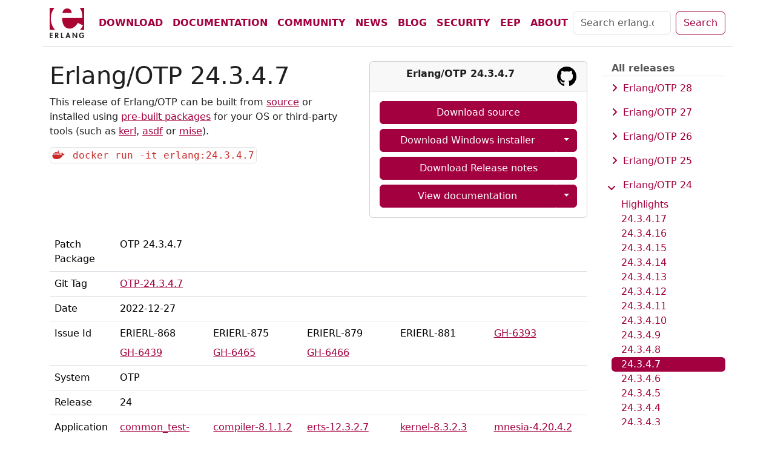

--- FILE ---
content_type: text/html; charset=UTF-8
request_url: https://www.erlang.org/patches/otp-24.3.4.7
body_size: 8398
content:
<!DOCTYPE html>
<html lang="en" class="h-100">



<head>
    <meta charset="utf-8">
    <meta http-equiv="X-UA-Compatible" content="IE=edge">

    <!-- Allow pinning of website on windows -->
    <meta name="application-name" content="Erlang.org">
    <meta name="msapplication-tooltip" content="The official home of the Erlang Programming Language">
    <meta name="msapplication-starturl" content="/" >

    <!-- Make the site look nicer on facebook -->
    <meta property="og:type" content="website">
    <meta property="og:site_name" content="Erlang.org">
    <meta property="og:title" content="Otp 24.3.4.7 - Erlang/OTP">
    <meta property="og:description" content="The official home of the Erlang Programming Language">
    <meta property="og:image" content="https://www.erlang.org/assets/img/erlang-228x200.png">
    <meta property="og:image:secure_url" content="https://www.erlang.org/assets/img/erlang-228x200.png">
    <meta property="og:url" content="https://www.erlang.org/">

    <!-- Twitter metadata -->
    <meta name="twitter:card" content="summary" />
    <meta property="twitter:title" content="Index" />
    <meta name="twitter:site" content="@erlang_org" />

    <!-- Rich data for google search -->
    <script type="application/ld+json">
{"@type":"WebSite","url":"https://erlang.org/","headline":"Otp 24.3.4.7 - Erlang/OTP","name":"Erlang.org","sameAs":["https://twitter.com/erlang_org","https://github.com/erlang/otp"],"@context":"https://schema.org"}</script>

    <title>Otp 24.3.4.7 - Erlang/OTP</title>

    <meta name="viewport" content="width=device-width, initial-scale=1">
    <!-- tells iOS browsers to not show telephone numbers as links -->
    <meta name="format-detection" content="telephone=no">

    <meta name="application-name" content="Erlang.org">
    <meta name="description" content="The official home of the Erlang Programming Language">
    <meta name="keywords" content="Erlang programming language functional parallel distributed documentation download community">
    <!-- https://www.rssboard.org/rss-autodiscovery -->
    <link rel="alternate" type="application/atom+xml" title="News Atom Feed" href="https://www.erlang.org/news.xml" />
    <link rel="alternate" type="application/atom+xml" title="Blog Atom Feed" href="https://www.erlang.org/blog.xml" />
    <link rel="icon" href="/favicon.ico" />
    
    <link rel="stylesheet" href="/assets/css/downloads.css">
</head>

<body class="d-flex flex-column h-100">
    <header class="navbar navbar-expand-lg navbar-light bg-body">
        <nav class="container">
            <button class="navbar-toggler" type="button" data-toggle="collapse" data-bs-toggle="collapse"
                data-bs-target="#navbarSupportedContent" aria-controls="navbarSupportedContent" aria-expanded="false"
                aria-label="Toggle navigation">
                <span class="navbar-toggler-icon"></span>
            </button>
            <a class="navbar-brand" href="/"><img
                    src="/assets/img/erlang-logo.svg" class="img-fluid" width="60" alt="Erlang.org main page"/></a>
            <div class="collapse navbar-collapse fw-bold" id="navbarSupportedContent">
                <ul class="navbar-nav text-uppercase me-auto mb-2 mb-lg-0">
                    <li class="nav-item"><a class="nav-link" href="/downloads">Download</a></li>
                    <li class="nav-item"><a class="nav-link" href="/docs">Documentation</a></li>
                    <li class="nav-item"><a class="nav-link" href="/community">Community</a></li>
                    <li class="nav-item"><a class="nav-link" href="/news">News</a></li>
                    <li class="nav-item"><a class="nav-link" href="/blog">Blog</a></li>
                    <li class="nav-item"><a class="nav-link" href="/security">Security</a></li>
                    <li class="nav-item"><a class="nav-link" href="/eep">EEP</a></li>
                    <li class="nav-item"><a class="nav-link" href="/about">About</a></li>
                </ul>
                <form class="d-flex" role="search" method="get" action="https://duckduckgo.com/">
                    <input type="hidden" name="sites" value="erlang.org">
                    <input class="form-control me-2" id="searchfield" name="q" type="search" placeholder="Search erlang.org"
                        aria-label="Search">
                    <button class="btn btn-outline-primary" type="submit">Search</button>
                </form>
            </div>
        </nav>
    </header>
    <div class="flex-shrink-0">
        <!-- convert page.release to string -->




<div class="container body border-top pt-4">
    <main class="main">
        <div class="header pe-lg-4">
            <h1>Erlang/OTP 24.3.4.7</h1>
            <p>This release of Erlang/OTP can be built from
                
                <a href='/docs/24/installation_guide/install'>source</a> or
                
                installed using <a href="https://erlang-solutions.com/downloads">pre-built packages</a> for your OS or
                third-party tools (such as <a href="https://github.com/kerl/kerl">kerl</a>,
                <a href="https://github.com/asdf-vm/asdf-erlang">asdf</a> or
                <a href="https://mise.jdx.dev/lang/erlang.html">mise</a>).
            </p>
            <div>
                <code class="docker">
                    docker run -it erlang:24.3.4.7
                </code>
            </div>
        </div>
        <div class="links">
            
            <!--
    See the comment in _default.scss for how the responsive collapse work
-->
<div class="card collapse-expand-md">
    <div class="card-header navbar-light">
        <div class="row">
            <div class="col-auto d-md-none">
                <button class="navbar-toggler" type="button" data-bs-toggle="collapse"
                    data-bs-target="#downloadCardBody" aria-controls="downloadCardBody" aria-expanded="false"
                    aria-label="Toggle navigation">
                    <span class="navbar-toggler-icon"></span>
                </button>
            </div>
            <div class="col">
                <div class="row text-center">
                    <div class="col-xl">
                        <strong>Erlang/OTP 24.3.4.7</strong>
                    </div>
                    <div class="col-xl-2">
                        <a href="https://github.com/erlang/otp/releases/tag/OTP-24.3.4.7">
                            <svg width="32" height="32" role="img">
    
        <title>View on github.com</title>
    
    <use xlink:href="#github"></use>
</svg>

                        </a>
                    </div>
                </div>
            </div>
        </div>
    </div>
    <div id="downloadCardBody" class="collapse navbar-collapse">
        <div class="card-body d-grid gap-2">
            <!-- Download source button group -->
            



<div class="btn-group" role="group">
    <a href="https://github.com/erlang/otp/releases/download/OTP-24.3.4.7/otp_src_24.3.4.7.tar.gz" class="btn btn-primary w-75">
        Download source
    </a>
    
</div>

            <!-- Download windows button group -->
            



<div class="btn-group" role="group">
    <a href="https://github.com/erlang/otp/releases/download/OTP-24.3.4.7/otp_win64_24.3.4.7.exe" class="btn btn-primary w-75">
        Download Windows installer
    </a>
    
    <div class="btn-group" role="group">
        <button id="download-windows-installer" type="button" class="btn btn-primary dropdown-toggle"
            data-bs-toggle="dropdown" aria-expanded="false"></button>
        <ul class="dropdown-menu dropdown-menu-end" aria-labelledby="download-windows-installer">
            <li>
                <a class="dropdown-item " href="https://github.com/erlang/otp/releases/download/OTP-24.3.4.7/otp_win64_24.3.4.7.exe">
                    Download 64-bit Installer
                </a>
            </li>
            
            <li>
                <a class="dropdown-item " href="https://github.com/erlang/otp/releases/download/OTP-24.3.4.7/otp_win32_24.3.4.7.exe">
                    Download 32-bit Installer
                </a>
            </li>
            
            
            <li>
                <a class="dropdown-item " href="https://github.com/erlang/otp/releases/download/OTP-24.3.4.7/otp_win64_24.3.4.7.zip">
                    Download 64-bit Zip Archive
                </a>
            </li>
            
            
            <li>
                <a class="dropdown-item " href="https://github.com/erlang/otp/releases/download/OTP-24.3.4.7/otp_win32_24.3.4.7.zip">
                    Download 32-bit Zip Archive
                </a>
            </li>
            
        </ul>
    </div>
    
</div>

            <!-- Download Release notes button group -->
            



<div class="btn-group" role="group">
    <a href="https://github.com/erlang/otp/releases/download/OTP-24.3.4.7/OTP-24.3.4.7.README" class="btn btn-primary w-75">
        Download Release notes
    </a>
    
</div>

            <!-- View/Download docs button group -->
            



<div class="btn-group" role="group">
    <a href="/docs/24" class="btn btn-primary w-75">
        View documentation
    </a>
    
    <div class="btn-group" role="group">
        <button id="view-documentation" type="button" class="btn btn-primary dropdown-toggle"
            data-bs-toggle="dropdown" aria-expanded="false"></button>
        <ul class="dropdown-menu dropdown-menu-end" aria-labelledby="view-documentation">
            <li>
                <a class="dropdown-item " href="https://github.com/erlang/otp/releases/download/OTP-24.3.4.7/otp_doc_html_24.3.4.7.tar.gz">
                    Download HTML+PDF Documentation
                </a>
            </li>
            
            <li>
                <a class="dropdown-item " href="https://github.com/erlang/otp/releases/download/OTP-24.3.4.7/otp_doc_man_24.3.4.7.tar.gz">
                    Download Man Pages
                </a>
            </li>
            
            
            
        </ul>
    </div>
    
</div>

        </div>
    </div>
</div>
        </div>
        <div class="content">
            
            <div class="row">
                <div class="col">
                    <!-- <h3>General Information</h3> -->
                    <table class="table d-inline-flex">
                        <tbody>
                            <tr>
                                
                                <td>Patch Package</td>
                                <td>OTP 24.3.4.7</td>
                                
                            </tr>
                            <tr>
                                <td>Git Tag</td>
                                <td><a href="https://github.com/erlang/otp/releases/tag/OTP-24.3.4.7">OTP-24.3.4.7</a></td>
                            </tr>
                            <tr>
                                <td>Date</td>
                                <td>2022-12-27</td>
                            </tr>
                            
                            
                            <tr>
                                <td>Issue Id</td>
                                <td>
                                    <div class="trouble-ids">
                                        
                                        <div>
                                            

<!-- convert to int and then to string -->

<!-- check if only 1 '-' in id and if second part is int -->



ERIERL-868



                                        </div>
                                        
                                        <div>
                                            

<!-- convert to int and then to string -->

<!-- check if only 1 '-' in id and if second part is int -->



ERIERL-875



                                        </div>
                                        
                                        <div>
                                            

<!-- convert to int and then to string -->

<!-- check if only 1 '-' in id and if second part is int -->



ERIERL-879



                                        </div>
                                        
                                        <div>
                                            

<!-- convert to int and then to string -->

<!-- check if only 1 '-' in id and if second part is int -->



ERIERL-881



                                        </div>
                                        
                                        <div>
                                            

<!-- convert to int and then to string -->

<!-- check if only 1 '-' in id and if second part is int -->



<a href="https://github.com/erlang/otp/issues/6393">GH-6393</a>



                                        </div>
                                        
                                        <div>
                                            

<!-- convert to int and then to string -->

<!-- check if only 1 '-' in id and if second part is int -->



<a href="https://github.com/erlang/otp/issues/6439">GH-6439</a>



                                        </div>
                                        
                                        <div>
                                            

<!-- convert to int and then to string -->

<!-- check if only 1 '-' in id and if second part is int -->



<a href="https://github.com/erlang/otp/issues/6465">GH-6465</a>



                                        </div>
                                        
                                        <div>
                                            

<!-- convert to int and then to string -->

<!-- check if only 1 '-' in id and if second part is int -->



<a href="https://github.com/erlang/otp/issues/6466">GH-6466</a>



                                        </div>
                                        
                                    </div>
                                </td>
                            </tr>
                            
                            <tr>
                                <td>System</td>
                                <td>OTP</td>
                            </tr>
                            <tr>
                                <td>Release</td>
                                <td>24</td>
                            </tr>
                            <tr>
                                <td>Application</td>
                                <td>
                                    <div class="trouble-ids">
                                        
                                        <div>
                                            <a href="#common_test-1.22.1.1">common_test-1.22.1.1</a>
                                        </div>
                                        
                                        <div>
                                            <a href="#compiler-8.1.1.2">compiler-8.1.1.2</a>
                                        </div>
                                        
                                        <div>
                                            <a href="#erts-12.3.2.7">erts-12.3.2.7</a>
                                        </div>
                                        
                                        <div>
                                            <a href="#kernel-8.3.2.3">kernel-8.3.2.3</a>
                                        </div>
                                        
                                        <div>
                                            <a href="#mnesia-4.20.4.2">mnesia-4.20.4.2</a>
                                        </div>
                                        
                                        <div>
                                            <a href="#snmp-5.12.0.1">snmp-5.12.0.1</a>
                                        </div>
                                        
                                        <div>
                                            <a href="#stdlib-3.17.2.2">stdlib-3.17.2.2</a>
                                        </div>
                                        
                                    </div>
                                </td>
                            </tr>
                            
                            
                        </tbody>
                    </table>
                </div>
            </div>
            <div class="row row-cols-1 g-4">
                <div class="col">
                    
                    


                </div>
                <div class="col">
                    


                </div>
                
                

                
                <div class="col">
                    
                    


<div class="card">
    <div class="card-header">
        <h4>common_test-1.22.1.1 <a name="common_test-1.22.1.1" href="#common_test-1.22.1.1">#</a></h4>
    </div>
    <div class="card-body">
        
            
            <p>
              The common_test-1.22.1.1 application can be applied independently of
 other applications on a full OTP 24 installation.
            </p>
            
        
        <dl class="px-4">
            
            <dt id="OTP-18363" class="border-bottom">OTP-18363</dt>
            <dd>
                
                <dl class="dl-single ps-4 pt-2">
                    
                    <dt>Application(s): </dt>
                    <dd>common_test</dd>
                    
                    
                    
                    <dt>Related Id(s): </dt>
                    <dd>
                        
                            
                            
                            

<!-- convert to int and then to string -->

<!-- check if only 1 '-' in id and if second part is int -->



ERIERL-879



                            
                        
                    </dd>
                    
                </dl>
                
                
                
                
                <p>
                    Change timeout to infinity for gen_server calls in cth_log_redirect
                </p>
                
                
            
            </dd>
        </dl>
        
          
          <p>
            Full runtime dependencies of common_test-1.22.1.1: compiler-6.0,
 crypto-3.6, debugger-4.1, erts-7.0, ftp-1.0.0, inets-6.0, kernel-4.0,
 observer-2.1, runtime_tools-1.8.16, sasl-2.4.2, snmp-5.1.2, ssh-4.0,
 stdlib-3.5, syntax_tools-1.7, tools-2.8, xmerl-1.3.8
          </p>
          
        
    </div>
</div>


                </div>
                
                
                

                
                <div class="col">
                    
                    


<div class="card">
    <div class="card-header">
        <h4>compiler-8.1.1.2 <a name="compiler-8.1.1.2" href="#compiler-8.1.1.2">#</a></h4>
    </div>
    <div class="card-body">
        
            
            <p>
              The compiler-8.1.1.2 application can be applied independently of
 other applications on a full OTP 24 installation.
            </p>
            
        
        <dl class="px-4">
            
            <dt id="OTP-18325" class="border-bottom">OTP-18325</dt>
            <dd>
                
                <dl class="dl-single ps-4 pt-2">
                    
                    <dt>Application(s): </dt>
                    <dd>compiler, stdlib</dd>
                    
                    
                    
                    <dt>Related Id(s): </dt>
                    <dd>
                        
                            
                            
                            

<!-- convert to int and then to string -->

<!-- check if only 1 '-' in id and if second part is int -->



<a href="https://github.com/erlang/otp/issues/6465">GH-6465</a>


, 
                            
                            

<!-- convert to int and then to string -->

<!-- check if only 1 '-' in id and if second part is int -->



<a href="https://github.com/erlang/otp/issues/6466">GH-6466</a>



                            
                        
                    </dd>
                    
                </dl>
                
                
                
                
                <p>
                    It is not allowed to call functions from guards. The compiler failed to reject a call in a guard when done by constructing a record with a default initialization expression that called a function.
                </p>
                
                
            
            <dt id="OTP-18365" class="border-bottom">OTP-18365</dt>
            <dd>
                
                <dl class="dl-single ps-4 pt-2">
                    
                    <dt>Application(s): </dt>
                    <dd>compiler</dd>
                    
                    
                    
                </dl>
                
                
                
                
                <p>
                    Fixed a bug that could cause legal code to fail validation.
                </p>
                
                
            
            </dd>
        </dl>
        
          
          <p>
            Full runtime dependencies of compiler-8.1.1.2: crypto-3.6, erts-11.0,
 kernel-7.0, stdlib-3.13
          </p>
          
        
    </div>
</div>


                </div>
                
                
                

                
                <div class="col">
                    
                    


<div class="card">
    <div class="card-header">
        <h4>erts-12.3.2.7 <a name="erts-12.3.2.7" href="#erts-12.3.2.7">#</a></h4>
    </div>
    <div class="card-body">
        
            
            <p>
              Note! The erts-12.3.2.7 application *cannot* be applied independently
       of other applications on an arbitrary OTP 24 installation.

       On a full OTP 24 installation, also the following runtime
       dependency has to be satisfied:
       -- kernel-8.3 (first satisfied in OTP 24.3)
            </p>
            
        
        <dl class="px-4">
            
            <dt id="OTP-18296" class="border-bottom">OTP-18296</dt>
            <dd>
                
                <dl class="dl-single ps-4 pt-2">
                    
                    <dt>Application(s): </dt>
                    <dd>erts, kernel</dd>
                    
                    
                    
                    <dt>Related Id(s): </dt>
                    <dd>
                        
                            
                            
                            

<!-- convert to int and then to string -->

<!-- check if only 1 '-' in id and if second part is int -->



<a href="#OTP-16464">OTP-16464</a>



                            
                        
                    </dd>
                    
                </dl>
                
                
                
                
                <p>
                    Spec for function net:if_names/0 incorrect
                </p>
                
                
            
            <dt id="OTP-18306" class="border-bottom">OTP-18306</dt>
            <dd>
                
                <dl class="dl-single ps-4 pt-2">
                    
                    <dt>Application(s): </dt>
                    <dd>erts</dd>
                    
                    
                    
                    <dt>Related Id(s): </dt>
                    <dd>
                        
                            
                            
                            

<!-- convert to int and then to string -->

<!-- check if only 1 '-' in id and if second part is int -->



<a href="https://github.com/erlang/otp/issues/6393">GH-6393</a>


, 
                            
                            

<!-- convert to int and then to string -->

<!-- check if only 1 '-' in id and if second part is int -->



<a href="https://github.com/erlang/otp/pull/6401">PR-6401</a>



                            
                        
                    </dd>
                    
                </dl>
                
                
                
                
                <p>
                    Fix bug in binary_to_term decoding a binary term 2Gbyte or larger.
                </p>
                
                
            
            <dt id="OTP-18321" class="border-bottom">OTP-18321</dt>
            <dd>
                
                <dl class="dl-single ps-4 pt-2">
                    
                    <dt>Application(s): </dt>
                    <dd>erts</dd>
                    
                    
                    
                </dl>
                
                
                
                
                <p>
                    Fix list_to_atom/1 for negative code points. Could either return with a positive code point or fail with an incorrect exception.
                </p>
                
                
            
            <dt id="OTP-18328" class="border-bottom">OTP-18328</dt>
            <dd>
                
                <dl class="dl-single ps-4 pt-2">
                    
                    <dt>Application(s): </dt>
                    <dd>erts</dd>
                    
                    
                    
                    <dt>Related Id(s): </dt>
                    <dd>
                        
                            
                            
                            

<!-- convert to int and then to string -->

<!-- check if only 1 '-' in id and if second part is int -->



<a href="https://github.com/erlang/otp/issues/6439">GH-6439</a>


, 
                            
                            

<!-- convert to int and then to string -->

<!-- check if only 1 '-' in id and if second part is int -->



<a href="https://github.com/erlang/otp/pull/6440">PR-6440</a>



                            
                        
                    </dd>
                    
                </dl>
                
                
                
                
                <p>
                    Fix bug in binary_to_term decoding a list of length 1G or longer.
                </p>
                
                
            
            </dd>
        </dl>
        
          
          <p>
            Full runtime dependencies of erts-12.3.2.7: kernel-8.3, sasl-3.3,
 stdlib-3.13
          </p>
          
        
    </div>
</div>


                </div>
                
                
                

                
                <div class="col">
                    
                    


<div class="card">
    <div class="card-header">
        <h4>kernel-8.3.2.3 <a name="kernel-8.3.2.3" href="#kernel-8.3.2.3">#</a></h4>
    </div>
    <div class="card-body">
        
            
            <p>
              Note! The kernel-8.3.2.3 application *cannot* be applied
       independently of other applications on an arbitrary OTP 24
       installation.

       On a full OTP 24 installation, also the following runtime
       dependency has to be satisfied:
       -- erts-12.3 (first satisfied in OTP 24.3)
            </p>
            
        
        <dl class="px-4">
            
            <dt id="OTP-18296" class="border-bottom">OTP-18296</dt>
            <dd>
                
                <dl class="dl-single ps-4 pt-2">
                    
                    <dt>Application(s): </dt>
                    <dd>erts, kernel</dd>
                    
                    
                    
                    <dt>Related Id(s): </dt>
                    <dd>
                        
                            
                            
                            

<!-- convert to int and then to string -->

<!-- check if only 1 '-' in id and if second part is int -->



<a href="#OTP-16464">OTP-16464</a>



                            
                        
                    </dd>
                    
                </dl>
                
                
                
                
                <p>
                    Spec for function net:if_names/0 incorrect
                </p>
                
                
            
            <dt id="OTP-18315" class="border-bottom">OTP-18315</dt>
            <dd>
                
                <dl class="dl-single ps-4 pt-2">
                    
                    <dt>Application(s): </dt>
                    <dd>kernel</dd>
                    
                    
                    
                </dl>
                
                
                
                
                <p>
                    Missing ctrl option name transation for TOS and TTL (on FreeBSD) when using gen_udp with the &#39;socket&#39; inet_backend.
                </p>
                
                
            
            <dt id="OTP-18357" class="border-bottom">OTP-18357</dt>
            <dd>
                
                <dl class="dl-single ps-4 pt-2">
                    
                    <dt>Application(s): </dt>
                    <dd>kernel</dd>
                    
                    
                    
                    <dt>Related Id(s): </dt>
                    <dd>
                        
                            
                            
                            

<!-- convert to int and then to string -->

<!-- check if only 1 '-' in id and if second part is int -->

#6509

                            
                        
                    </dd>
                    
                </dl>
                
                
                
                
                <p>
                    The tcp connect option &#39;bind_to_device&#39; could not be used with inet_backend = &#39;socket&#39;. &#39;inet&#39; requires value type binarry() and &#39;socket&#39; requires value type &#39;string()&#39;.
                </p>
                
                
            
            <dt id="OTP-18358" class="border-bottom">OTP-18358</dt>
            <dd>
                
                <dl class="dl-single ps-4 pt-2">
                    
                    <dt>Application(s): </dt>
                    <dd>kernel</dd>
                    
                    
                    
                    <dt>Related Id(s): </dt>
                    <dd>
                        
                            
                            
                            

<!-- convert to int and then to string -->

<!-- check if only 1 '-' in id and if second part is int -->

#6528

                            
                        
                    </dd>
                    
                </dl>
                
                
                
                
                <p>
                    Minor issue processing options when calling gen_tcp:connect with a sockaddr() and inet_backend = socket.
                </p>
                
                
            
            <dt id="OTP-18317" class="border-bottom">OTP-18317</dt>
            <dd>
                
                <dl class="dl-single ps-4 pt-2">
                    
                    <dt>Application(s): </dt>
                    <dd>kernel</dd>
                    
                    
                    
                </dl>
                
                
                
                
                <p>
                    Improve warning message format for gen_tcp_socket.
                </p>
                
                
            
            </dd>
        </dl>
        
          
          <p>
            Full runtime dependencies of kernel-8.3.2.3: crypto-5.0, erts-12.3,
 sasl-3.0, stdlib-3.13
          </p>
          
        
    </div>
</div>


                </div>
                
                
                

                
                <div class="col">
                    
                    


<div class="card">
    <div class="card-header">
        <h4>mnesia-4.20.4.2 <a name="mnesia-4.20.4.2" href="#mnesia-4.20.4.2">#</a></h4>
    </div>
    <div class="card-body">
        
            
            <p>
              The mnesia-4.20.4.2 application can be applied independently of other
 applications on a full OTP 24 installation.
            </p>
            
        
        <dl class="px-4">
            
            <dt id="OTP-18288" class="border-bottom">OTP-18288</dt>
            <dd>
                
                <dl class="dl-single ps-4 pt-2">
                    
                    <dt>Application(s): </dt>
                    <dd>mnesia</dd>
                    
                    
                    
                    <dt>Related Id(s): </dt>
                    <dd>
                        
                            
                            
                            

<!-- convert to int and then to string -->

<!-- check if only 1 '-' in id and if second part is int -->



ERIERL-868



                            
                        
                    </dd>
                    
                </dl>
                
                
                
                
                <p>
                    Don&#39;t fill the logs if mnesia can&#39;t connect to all nodes, due to partitioned network.
                </p>
                
                
            
            <dt id="OTP-18319" class="border-bottom">OTP-18319</dt>
            <dd>
                
                <dl class="dl-single ps-4 pt-2">
                    
                    <dt>Application(s): </dt>
                    <dd>mnesia</dd>
                    
                    
                    
                    <dt>Related Id(s): </dt>
                    <dd>
                        
                            
                            
                            

<!-- convert to int and then to string -->

<!-- check if only 1 '-' in id and if second part is int -->



ERIERL-875



                            
                        
                    </dd>
                    
                </dl>
                
                
                
                
                <p>
                    Fixed crash which could happen during startup if too many decisions where sent from remote nodes.
                </p>
                
                
            
            </dd>
        </dl>
        
          
          <p>
            Full runtime dependencies of mnesia-4.20.4.2: erts-9.0, kernel-5.3,
 stdlib-3.4
          </p>
          
        
    </div>
</div>


                </div>
                
                
                

                
                <div class="col">
                    
                    


<div class="card">
    <div class="card-header">
        <h4>snmp-5.12.0.1 <a name="snmp-5.12.0.1" href="#snmp-5.12.0.1">#</a></h4>
    </div>
    <div class="card-body">
        
            
            <p>
              The snmp-5.12.0.1 application can be applied independently of other
 applications on a full OTP 24 installation.
            </p>
            
        
        <dl class="px-4">
            
            <dt id="OTP-18352" class="border-bottom">OTP-18352</dt>
            <dd>
                
                <dl class="dl-single ps-4 pt-2">
                    
                    <dt>Application(s): </dt>
                    <dd>snmp</dd>
                    
                    
                    
                    <dt>Related Id(s): </dt>
                    <dd>
                        
                            
                            
                            

<!-- convert to int and then to string -->

<!-- check if only 1 '-' in id and if second part is int -->



ERIERL-881



                            
                        
                    </dd>
                    
                </dl>
                
                
                
                
                <p>
                    Explicitly close the socket(s) when terminating (default-) net-if process.
                </p>
                
                
            
            </dd>
        </dl>
        
          
          <p>
            Full runtime dependencies of snmp-5.12.0.1: crypto-3.3, erts-12.0,
 kernel-8.0, mnesia-4.12, runtime_tools-1.8.14, stdlib-2.5
          </p>
          
        
    </div>
</div>


                </div>
                
                
                

                
                <div class="col">
                    
                    


<div class="card">
    <div class="card-header">
        <h4>stdlib-3.17.2.2 <a name="stdlib-3.17.2.2" href="#stdlib-3.17.2.2">#</a></h4>
    </div>
    <div class="card-body">
        
            
            <p>
              The stdlib-3.17.2.2 application can be applied independently of other
 applications on a full OTP 24 installation.
            </p>
            
        
        <dl class="px-4">
            
            <dt id="OTP-18325" class="border-bottom">OTP-18325</dt>
            <dd>
                
                <dl class="dl-single ps-4 pt-2">
                    
                    <dt>Application(s): </dt>
                    <dd>compiler, stdlib</dd>
                    
                    
                    
                    <dt>Related Id(s): </dt>
                    <dd>
                        
                            
                            
                            

<!-- convert to int and then to string -->

<!-- check if only 1 '-' in id and if second part is int -->



<a href="https://github.com/erlang/otp/issues/6465">GH-6465</a>


, 
                            
                            

<!-- convert to int and then to string -->

<!-- check if only 1 '-' in id and if second part is int -->



<a href="https://github.com/erlang/otp/issues/6466">GH-6466</a>



                            
                        
                    </dd>
                    
                </dl>
                
                
                
                
                <p>
                    It is not allowed to call functions from guards. The compiler failed to reject a call in a guard when done by constructing a record with a default initialization expression that called a function.
                </p>
                
                
            
            </dd>
        </dl>
        
          
          <p>
            Full runtime dependencies of stdlib-3.17.2.2: compiler-5.0,
 crypto-3.3, erts-12.0, kernel-7.0, sasl-3.0
          </p>
          
        
    </div>
</div>


                </div>
                
                
                <div class="col">
                    
                    


                </div>
            </div>
            
        </div>
        <aside class="sidebar text-muted collapse-expand-lg">
    <div class="border-bottom navbar-light">
        <button class="navbar-toggler mb-2" type="button" data-bs-toggle="collapse" data-bs-target="#sidebarToggle"
            aria-controls="sidebarToggle" aria-expanded="false" aria-label="Toggle navigation">
            <span class="navbar-toggler-icon"></span>
        </button>
        <strong class="text-nowrap ps-3">All releases</strong>
    </div>
    <div id="sidebarToggle" class="collapse navbar-collapse">
        <nav>
            <ul class="nav flex-column text-nowrap">
                
                
                <li class="nav-item">
                    
                    
                    <a href="#nav-28" data-bs-toggle="collapse" class="nav-link" role="button"
                        aria-expanded="false">
                        Erlang/OTP 28</a>
                    <div class="collapse " id="nav-28">
                        <ul class="nav nav-pills flex-column">
                            <li class="nav-item ms-3">
                                <a class="nav-link py-0 "
                                    href="/downloads/28">Highlights</a></li>
                            
                            <li class="nav-item ms-3">
                                <a class="nav-link py-0 " href="/patches/OTP-28.3">28.3</a>
                            </li>
                            
                            <li class="nav-item ms-3">
                                <a class="nav-link py-0 " href="/patches/OTP-28.2">28.2</a>
                            </li>
                            
                            <li class="nav-item ms-3">
                                <a class="nav-link py-0 " href="/patches/OTP-28.1.1">28.1.1</a>
                            </li>
                            
                            <li class="nav-item ms-3">
                                <a class="nav-link py-0 " href="/patches/OTP-28.1">28.1</a>
                            </li>
                            
                            <li class="nav-item ms-3">
                                <a class="nav-link py-0 " href="/patches/OTP-28.0.4">28.0.4</a>
                            </li>
                            
                            <li class="nav-item ms-3">
                                <a class="nav-link py-0 " href="/patches/OTP-28.0.3">28.0.3</a>
                            </li>
                            
                            <li class="nav-item ms-3">
                                <a class="nav-link py-0 " href="/patches/OTP-28.0.2">28.0.2</a>
                            </li>
                            
                            <li class="nav-item ms-3">
                                <a class="nav-link py-0 " href="/patches/OTP-28.0.1">28.0.1</a>
                            </li>
                            
                            <li class="nav-item ms-3">
                                <a class="nav-link py-0 " href="/patches/OTP-28.0">28.0</a>
                            </li>
                            
                        </ul>
                    </div>
                </li>
                
                <li class="nav-item">
                    
                    
                    <a href="#nav-27" data-bs-toggle="collapse" class="nav-link" role="button"
                        aria-expanded="false">
                        Erlang/OTP 27</a>
                    <div class="collapse " id="nav-27">
                        <ul class="nav nav-pills flex-column">
                            <li class="nav-item ms-3">
                                <a class="nav-link py-0 "
                                    href="/downloads/27">Highlights</a></li>
                            
                            <li class="nav-item ms-3">
                                <a class="nav-link py-0 " href="/patches/OTP-27.3.4.6">27.3.4.6</a>
                            </li>
                            
                            <li class="nav-item ms-3">
                                <a class="nav-link py-0 " href="/patches/OTP-27.3.4.5">27.3.4.5</a>
                            </li>
                            
                            <li class="nav-item ms-3">
                                <a class="nav-link py-0 " href="/patches/OTP-27.3.4.4">27.3.4.4</a>
                            </li>
                            
                            <li class="nav-item ms-3">
                                <a class="nav-link py-0 " href="/patches/OTP-27.3.4.3">27.3.4.3</a>
                            </li>
                            
                            <li class="nav-item ms-3">
                                <a class="nav-link py-0 " href="/patches/OTP-27.3.4.2">27.3.4.2</a>
                            </li>
                            
                            <li class="nav-item ms-3">
                                <a class="nav-link py-0 " href="/patches/OTP-27.3.4.1">27.3.4.1</a>
                            </li>
                            
                            <li class="nav-item ms-3">
                                <a class="nav-link py-0 " href="/patches/OTP-27.3.4">27.3.4</a>
                            </li>
                            
                            <li class="nav-item ms-3">
                                <a class="nav-link py-0 " href="/patches/OTP-27.3.3">27.3.3</a>
                            </li>
                            
                            <li class="nav-item ms-3">
                                <a class="nav-link py-0 " href="/patches/OTP-27.3.2">27.3.2</a>
                            </li>
                            
                            <li class="nav-item ms-3">
                                <a class="nav-link py-0 " href="/patches/OTP-27.3.1">27.3.1</a>
                            </li>
                            
                            <li class="nav-item ms-3">
                                <a class="nav-link py-0 " href="/patches/OTP-27.3">27.3</a>
                            </li>
                            
                            <li class="nav-item ms-3">
                                <a class="nav-link py-0 " href="/patches/OTP-27.2.4">27.2.4</a>
                            </li>
                            
                            <li class="nav-item ms-3">
                                <a class="nav-link py-0 " href="/patches/OTP-27.2.3">27.2.3</a>
                            </li>
                            
                            <li class="nav-item ms-3">
                                <a class="nav-link py-0 " href="/patches/OTP-27.2.2">27.2.2</a>
                            </li>
                            
                            <li class="nav-item ms-3">
                                <a class="nav-link py-0 " href="/patches/OTP-27.2.1">27.2.1</a>
                            </li>
                            
                            <li class="nav-item ms-3">
                                <a class="nav-link py-0 " href="/patches/OTP-27.2">27.2</a>
                            </li>
                            
                            <li class="nav-item ms-3">
                                <a class="nav-link py-0 " href="/patches/OTP-27.1.3">27.1.3</a>
                            </li>
                            
                            <li class="nav-item ms-3">
                                <a class="nav-link py-0 " href="/patches/OTP-27.1.2">27.1.2</a>
                            </li>
                            
                            <li class="nav-item ms-3">
                                <a class="nav-link py-0 " href="/patches/OTP-27.1.1">27.1.1</a>
                            </li>
                            
                            <li class="nav-item ms-3">
                                <a class="nav-link py-0 " href="/patches/OTP-27.1">27.1</a>
                            </li>
                            
                            <li class="nav-item ms-3">
                                <a class="nav-link py-0 " href="/patches/OTP-27.0.1">27.0.1</a>
                            </li>
                            
                            <li class="nav-item ms-3">
                                <a class="nav-link py-0 " href="/patches/OTP-27.0">27.0</a>
                            </li>
                            
                        </ul>
                    </div>
                </li>
                
                <li class="nav-item">
                    
                    
                    <a href="#nav-26" data-bs-toggle="collapse" class="nav-link" role="button"
                        aria-expanded="false">
                        Erlang/OTP 26</a>
                    <div class="collapse " id="nav-26">
                        <ul class="nav nav-pills flex-column">
                            <li class="nav-item ms-3">
                                <a class="nav-link py-0 "
                                    href="/downloads/26">Highlights</a></li>
                            
                            <li class="nav-item ms-3">
                                <a class="nav-link py-0 " href="/patches/OTP-26.2.5.16">26.2.5.16</a>
                            </li>
                            
                            <li class="nav-item ms-3">
                                <a class="nav-link py-0 " href="/patches/OTP-26.2.5.15">26.2.5.15</a>
                            </li>
                            
                            <li class="nav-item ms-3">
                                <a class="nav-link py-0 " href="/patches/OTP-26.2.5.14">26.2.5.14</a>
                            </li>
                            
                            <li class="nav-item ms-3">
                                <a class="nav-link py-0 " href="/patches/OTP-26.2.5.13">26.2.5.13</a>
                            </li>
                            
                            <li class="nav-item ms-3">
                                <a class="nav-link py-0 " href="/patches/OTP-26.2.5.12">26.2.5.12</a>
                            </li>
                            
                            <li class="nav-item ms-3">
                                <a class="nav-link py-0 " href="/patches/OTP-26.2.5.11">26.2.5.11</a>
                            </li>
                            
                            <li class="nav-item ms-3">
                                <a class="nav-link py-0 " href="/patches/OTP-26.2.5.10">26.2.5.10</a>
                            </li>
                            
                            <li class="nav-item ms-3">
                                <a class="nav-link py-0 " href="/patches/OTP-26.2.5.9">26.2.5.9</a>
                            </li>
                            
                            <li class="nav-item ms-3">
                                <a class="nav-link py-0 " href="/patches/OTP-26.2.5.8">26.2.5.8</a>
                            </li>
                            
                            <li class="nav-item ms-3">
                                <a class="nav-link py-0 " href="/patches/OTP-26.2.5.7">26.2.5.7</a>
                            </li>
                            
                            <li class="nav-item ms-3">
                                <a class="nav-link py-0 " href="/patches/OTP-26.2.5.6">26.2.5.6</a>
                            </li>
                            
                            <li class="nav-item ms-3">
                                <a class="nav-link py-0 " href="/patches/OTP-26.2.5.5">26.2.5.5</a>
                            </li>
                            
                            <li class="nav-item ms-3">
                                <a class="nav-link py-0 " href="/patches/OTP-26.2.5.4">26.2.5.4</a>
                            </li>
                            
                            <li class="nav-item ms-3">
                                <a class="nav-link py-0 " href="/patches/OTP-26.2.5.3">26.2.5.3</a>
                            </li>
                            
                            <li class="nav-item ms-3">
                                <a class="nav-link py-0 " href="/patches/OTP-26.2.5.2">26.2.5.2</a>
                            </li>
                            
                            <li class="nav-item ms-3">
                                <a class="nav-link py-0 " href="/patches/OTP-26.2.5.1">26.2.5.1</a>
                            </li>
                            
                            <li class="nav-item ms-3">
                                <a class="nav-link py-0 " href="/patches/OTP-26.2.5">26.2.5</a>
                            </li>
                            
                            <li class="nav-item ms-3">
                                <a class="nav-link py-0 " href="/patches/OTP-26.2.4">26.2.4</a>
                            </li>
                            
                            <li class="nav-item ms-3">
                                <a class="nav-link py-0 " href="/patches/OTP-26.2.3">26.2.3</a>
                            </li>
                            
                            <li class="nav-item ms-3">
                                <a class="nav-link py-0 " href="/patches/OTP-26.2.2">26.2.2</a>
                            </li>
                            
                            <li class="nav-item ms-3">
                                <a class="nav-link py-0 " href="/patches/OTP-26.2.1">26.2.1</a>
                            </li>
                            
                            <li class="nav-item ms-3">
                                <a class="nav-link py-0 " href="/patches/OTP-26.2">26.2</a>
                            </li>
                            
                            <li class="nav-item ms-3">
                                <a class="nav-link py-0 " href="/patches/OTP-26.1.2">26.1.2</a>
                            </li>
                            
                            <li class="nav-item ms-3">
                                <a class="nav-link py-0 " href="/patches/OTP-26.1.1">26.1.1</a>
                            </li>
                            
                            <li class="nav-item ms-3">
                                <a class="nav-link py-0 " href="/patches/OTP-26.1">26.1</a>
                            </li>
                            
                            <li class="nav-item ms-3">
                                <a class="nav-link py-0 " href="/patches/OTP-26.0.2">26.0.2</a>
                            </li>
                            
                            <li class="nav-item ms-3">
                                <a class="nav-link py-0 " href="/patches/OTP-26.0.1">26.0.1</a>
                            </li>
                            
                            <li class="nav-item ms-3">
                                <a class="nav-link py-0 " href="/patches/OTP-26.0">26.0</a>
                            </li>
                            
                        </ul>
                    </div>
                </li>
                
                <li class="nav-item">
                    
                    
                    <a href="#nav-25" data-bs-toggle="collapse" class="nav-link" role="button"
                        aria-expanded="false">
                        Erlang/OTP 25</a>
                    <div class="collapse " id="nav-25">
                        <ul class="nav nav-pills flex-column">
                            <li class="nav-item ms-3">
                                <a class="nav-link py-0 "
                                    href="/downloads/25">Highlights</a></li>
                            
                            <li class="nav-item ms-3">
                                <a class="nav-link py-0 " href="/patches/OTP-25.3.2.21">25.3.2.21</a>
                            </li>
                            
                            <li class="nav-item ms-3">
                                <a class="nav-link py-0 " href="/patches/OTP-25.3.2.20">25.3.2.20</a>
                            </li>
                            
                            <li class="nav-item ms-3">
                                <a class="nav-link py-0 " href="/patches/OTP-25.3.2.19">25.3.2.19</a>
                            </li>
                            
                            <li class="nav-item ms-3">
                                <a class="nav-link py-0 " href="/patches/OTP-25.3.2.18">25.3.2.18</a>
                            </li>
                            
                            <li class="nav-item ms-3">
                                <a class="nav-link py-0 " href="/patches/OTP-25.3.2.17">25.3.2.17</a>
                            </li>
                            
                            <li class="nav-item ms-3">
                                <a class="nav-link py-0 " href="/patches/OTP-25.3.2.16">25.3.2.16</a>
                            </li>
                            
                            <li class="nav-item ms-3">
                                <a class="nav-link py-0 " href="/patches/OTP-25.3.2.15">25.3.2.15</a>
                            </li>
                            
                            <li class="nav-item ms-3">
                                <a class="nav-link py-0 " href="/patches/OTP-25.3.2.14">25.3.2.14</a>
                            </li>
                            
                            <li class="nav-item ms-3">
                                <a class="nav-link py-0 " href="/patches/OTP-25.3.2.13">25.3.2.13</a>
                            </li>
                            
                            <li class="nav-item ms-3">
                                <a class="nav-link py-0 " href="/patches/OTP-25.3.2.12">25.3.2.12</a>
                            </li>
                            
                            <li class="nav-item ms-3">
                                <a class="nav-link py-0 " href="/patches/OTP-25.3.2.11">25.3.2.11</a>
                            </li>
                            
                            <li class="nav-item ms-3">
                                <a class="nav-link py-0 " href="/patches/OTP-25.3.2.10">25.3.2.10</a>
                            </li>
                            
                            <li class="nav-item ms-3">
                                <a class="nav-link py-0 " href="/patches/OTP-25.3.2.9">25.3.2.9</a>
                            </li>
                            
                            <li class="nav-item ms-3">
                                <a class="nav-link py-0 " href="/patches/OTP-25.3.2.8">25.3.2.8</a>
                            </li>
                            
                            <li class="nav-item ms-3">
                                <a class="nav-link py-0 " href="/patches/OTP-25.3.2.7">25.3.2.7</a>
                            </li>
                            
                            <li class="nav-item ms-3">
                                <a class="nav-link py-0 " href="/patches/OTP-25.3.2.6">25.3.2.6</a>
                            </li>
                            
                            <li class="nav-item ms-3">
                                <a class="nav-link py-0 " href="/patches/OTP-25.3.2.5">25.3.2.5</a>
                            </li>
                            
                            <li class="nav-item ms-3">
                                <a class="nav-link py-0 " href="/patches/OTP-25.3.2.4">25.3.2.4</a>
                            </li>
                            
                            <li class="nav-item ms-3">
                                <a class="nav-link py-0 " href="/patches/OTP-25.3.2.3">25.3.2.3</a>
                            </li>
                            
                            <li class="nav-item ms-3">
                                <a class="nav-link py-0 " href="/patches/OTP-25.3.2.2">25.3.2.2</a>
                            </li>
                            
                            <li class="nav-item ms-3">
                                <a class="nav-link py-0 " href="/patches/OTP-25.3.2.1">25.3.2.1</a>
                            </li>
                            
                            <li class="nav-item ms-3">
                                <a class="nav-link py-0 " href="/patches/OTP-25.3.2">25.3.2</a>
                            </li>
                            
                            <li class="nav-item ms-3">
                                <a class="nav-link py-0 " href="/patches/OTP-25.3.1">25.3.1</a>
                            </li>
                            
                            <li class="nav-item ms-3">
                                <a class="nav-link py-0 " href="/patches/OTP-25.3">25.3</a>
                            </li>
                            
                            <li class="nav-item ms-3">
                                <a class="nav-link py-0 " href="/patches/OTP-25.2.3">25.2.3</a>
                            </li>
                            
                            <li class="nav-item ms-3">
                                <a class="nav-link py-0 " href="/patches/OTP-25.2.2">25.2.2</a>
                            </li>
                            
                            <li class="nav-item ms-3">
                                <a class="nav-link py-0 " href="/patches/OTP-25.2.1">25.2.1</a>
                            </li>
                            
                            <li class="nav-item ms-3">
                                <a class="nav-link py-0 " href="/patches/OTP-25.2">25.2</a>
                            </li>
                            
                            <li class="nav-item ms-3">
                                <a class="nav-link py-0 " href="/patches/OTP-25.1.2.1">25.1.2.1</a>
                            </li>
                            
                            <li class="nav-item ms-3">
                                <a class="nav-link py-0 " href="/patches/OTP-25.1.2">25.1.2</a>
                            </li>
                            
                            <li class="nav-item ms-3">
                                <a class="nav-link py-0 " href="/patches/OTP-25.1.1">25.1.1</a>
                            </li>
                            
                            <li class="nav-item ms-3">
                                <a class="nav-link py-0 " href="/patches/OTP-25.1">25.1</a>
                            </li>
                            
                            <li class="nav-item ms-3">
                                <a class="nav-link py-0 " href="/patches/OTP-25.0.4">25.0.4</a>
                            </li>
                            
                            <li class="nav-item ms-3">
                                <a class="nav-link py-0 " href="/patches/OTP-25.0.3">25.0.3</a>
                            </li>
                            
                            <li class="nav-item ms-3">
                                <a class="nav-link py-0 " href="/patches/OTP-25.0.2">25.0.2</a>
                            </li>
                            
                            <li class="nav-item ms-3">
                                <a class="nav-link py-0 " href="/patches/OTP-25.0.1">25.0.1</a>
                            </li>
                            
                            <li class="nav-item ms-3">
                                <a class="nav-link py-0 " href="/patches/OTP-25.0">25.0</a>
                            </li>
                            
                        </ul>
                    </div>
                </li>
                
                <li class="nav-item">
                    
                    
                    <a href="#nav-24" data-bs-toggle="collapse" class="nav-link" role="button"
                        aria-expanded="true">
                        Erlang/OTP 24</a>
                    <div class="collapse show" id="nav-24">
                        <ul class="nav nav-pills flex-column">
                            <li class="nav-item ms-3">
                                <a class="nav-link py-0 "
                                    href="/downloads/24">Highlights</a></li>
                            
                            <li class="nav-item ms-3">
                                <a class="nav-link py-0 " href="/patches/OTP-24.3.4.17">24.3.4.17</a>
                            </li>
                            
                            <li class="nav-item ms-3">
                                <a class="nav-link py-0 " href="/patches/OTP-24.3.4.16">24.3.4.16</a>
                            </li>
                            
                            <li class="nav-item ms-3">
                                <a class="nav-link py-0 " href="/patches/OTP-24.3.4.15">24.3.4.15</a>
                            </li>
                            
                            <li class="nav-item ms-3">
                                <a class="nav-link py-0 " href="/patches/OTP-24.3.4.14">24.3.4.14</a>
                            </li>
                            
                            <li class="nav-item ms-3">
                                <a class="nav-link py-0 " href="/patches/OTP-24.3.4.13">24.3.4.13</a>
                            </li>
                            
                            <li class="nav-item ms-3">
                                <a class="nav-link py-0 " href="/patches/OTP-24.3.4.12">24.3.4.12</a>
                            </li>
                            
                            <li class="nav-item ms-3">
                                <a class="nav-link py-0 " href="/patches/OTP-24.3.4.11">24.3.4.11</a>
                            </li>
                            
                            <li class="nav-item ms-3">
                                <a class="nav-link py-0 " href="/patches/OTP-24.3.4.10">24.3.4.10</a>
                            </li>
                            
                            <li class="nav-item ms-3">
                                <a class="nav-link py-0 " href="/patches/OTP-24.3.4.9">24.3.4.9</a>
                            </li>
                            
                            <li class="nav-item ms-3">
                                <a class="nav-link py-0 " href="/patches/OTP-24.3.4.8">24.3.4.8</a>
                            </li>
                            
                            <li class="nav-item ms-3">
                                <a class="nav-link py-0 active" aria-current="page" href="/patches/OTP-24.3.4.7">24.3.4.7</a>
                            </li>
                            
                            <li class="nav-item ms-3">
                                <a class="nav-link py-0 " href="/patches/OTP-24.3.4.6">24.3.4.6</a>
                            </li>
                            
                            <li class="nav-item ms-3">
                                <a class="nav-link py-0 " href="/patches/OTP-24.3.4.5">24.3.4.5</a>
                            </li>
                            
                            <li class="nav-item ms-3">
                                <a class="nav-link py-0 " href="/patches/OTP-24.3.4.4">24.3.4.4</a>
                            </li>
                            
                            <li class="nav-item ms-3">
                                <a class="nav-link py-0 " href="/patches/OTP-24.3.4.3">24.3.4.3</a>
                            </li>
                            
                            <li class="nav-item ms-3">
                                <a class="nav-link py-0 " href="/patches/OTP-24.3.4.2">24.3.4.2</a>
                            </li>
                            
                            <li class="nav-item ms-3">
                                <a class="nav-link py-0 " href="/patches/OTP-24.3.4.1">24.3.4.1</a>
                            </li>
                            
                            <li class="nav-item ms-3">
                                <a class="nav-link py-0 " href="/patches/OTP-24.3.4">24.3.4</a>
                            </li>
                            
                            <li class="nav-item ms-3">
                                <a class="nav-link py-0 " href="/patches/OTP-24.3.3">24.3.3</a>
                            </li>
                            
                            <li class="nav-item ms-3">
                                <a class="nav-link py-0 " href="/patches/OTP-24.3.2">24.3.2</a>
                            </li>
                            
                            <li class="nav-item ms-3">
                                <a class="nav-link py-0 " href="/patches/OTP-24.3.1">24.3.1</a>
                            </li>
                            
                            <li class="nav-item ms-3">
                                <a class="nav-link py-0 " href="/patches/OTP-24.3">24.3</a>
                            </li>
                            
                            <li class="nav-item ms-3">
                                <a class="nav-link py-0 " href="/patches/OTP-24.2.2">24.2.2</a>
                            </li>
                            
                            <li class="nav-item ms-3">
                                <a class="nav-link py-0 " href="/patches/OTP-24.2.1">24.2.1</a>
                            </li>
                            
                            <li class="nav-item ms-3">
                                <a class="nav-link py-0 " href="/patches/OTP-24.2">24.2</a>
                            </li>
                            
                            <li class="nav-item ms-3">
                                <a class="nav-link py-0 " href="/patches/OTP-24.1.7">24.1.7</a>
                            </li>
                            
                            <li class="nav-item ms-3">
                                <a class="nav-link py-0 " href="/patches/OTP-24.1.6">24.1.6</a>
                            </li>
                            
                            <li class="nav-item ms-3">
                                <a class="nav-link py-0 " href="/patches/OTP-24.1.5">24.1.5</a>
                            </li>
                            
                            <li class="nav-item ms-3">
                                <a class="nav-link py-0 " href="/patches/OTP-24.1.4">24.1.4</a>
                            </li>
                            
                            <li class="nav-item ms-3">
                                <a class="nav-link py-0 " href="/patches/OTP-24.1.3">24.1.3</a>
                            </li>
                            
                            <li class="nav-item ms-3">
                                <a class="nav-link py-0 " href="/patches/OTP-24.1.2">24.1.2</a>
                            </li>
                            
                            <li class="nav-item ms-3">
                                <a class="nav-link py-0 " href="/patches/OTP-24.1.1">24.1.1</a>
                            </li>
                            
                            <li class="nav-item ms-3">
                                <a class="nav-link py-0 " href="/patches/OTP-24.1">24.1</a>
                            </li>
                            
                            <li class="nav-item ms-3">
                                <a class="nav-link py-0 " href="/patches/OTP-24.0.6">24.0.6</a>
                            </li>
                            
                            <li class="nav-item ms-3">
                                <a class="nav-link py-0 " href="/patches/OTP-24.0.5">24.0.5</a>
                            </li>
                            
                            <li class="nav-item ms-3">
                                <a class="nav-link py-0 " href="/patches/OTP-24.0.4">24.0.4</a>
                            </li>
                            
                            <li class="nav-item ms-3">
                                <a class="nav-link py-0 " href="/patches/OTP-24.0.3">24.0.3</a>
                            </li>
                            
                            <li class="nav-item ms-3">
                                <a class="nav-link py-0 " href="/patches/OTP-24.0.2">24.0.2</a>
                            </li>
                            
                            <li class="nav-item ms-3">
                                <a class="nav-link py-0 " href="/patches/OTP-24.0.1">24.0.1</a>
                            </li>
                            
                            <li class="nav-item ms-3">
                                <a class="nav-link py-0 " href="/patches/OTP-24.0">24.0</a>
                            </li>
                            
                        </ul>
                    </div>
                </li>
                
                <li class="nav-item">
                    
                    
                    <a href="#nav-23" data-bs-toggle="collapse" class="nav-link" role="button"
                        aria-expanded="false">
                        Erlang/OTP 23</a>
                    <div class="collapse " id="nav-23">
                        <ul class="nav nav-pills flex-column">
                            <li class="nav-item ms-3">
                                <a class="nav-link py-0 "
                                    href="/downloads/23">Highlights</a></li>
                            
                            <li class="nav-item ms-3">
                                <a class="nav-link py-0 " href="/patches/OTP-23.3.4.20">23.3.4.20</a>
                            </li>
                            
                            <li class="nav-item ms-3">
                                <a class="nav-link py-0 " href="/patches/OTP-23.3.4.19">23.3.4.19</a>
                            </li>
                            
                            <li class="nav-item ms-3">
                                <a class="nav-link py-0 " href="/patches/OTP-23.3.4.18">23.3.4.18</a>
                            </li>
                            
                            <li class="nav-item ms-3">
                                <a class="nav-link py-0 " href="/patches/OTP-23.3.4.17">23.3.4.17</a>
                            </li>
                            
                            <li class="nav-item ms-3">
                                <a class="nav-link py-0 " href="/patches/OTP-23.3.4.16">23.3.4.16</a>
                            </li>
                            
                            <li class="nav-item ms-3">
                                <a class="nav-link py-0 " href="/patches/OTP-23.3.4.15">23.3.4.15</a>
                            </li>
                            
                            <li class="nav-item ms-3">
                                <a class="nav-link py-0 " href="/patches/OTP-23.3.4.14">23.3.4.14</a>
                            </li>
                            
                            <li class="nav-item ms-3">
                                <a class="nav-link py-0 " href="/patches/OTP-23.3.4.13">23.3.4.13</a>
                            </li>
                            
                            <li class="nav-item ms-3">
                                <a class="nav-link py-0 " href="/patches/OTP-23.3.4.12">23.3.4.12</a>
                            </li>
                            
                            <li class="nav-item ms-3">
                                <a class="nav-link py-0 " href="/patches/OTP-23.3.4.11">23.3.4.11</a>
                            </li>
                            
                            <li class="nav-item ms-3">
                                <a class="nav-link py-0 " href="/patches/OTP-23.3.4.10">23.3.4.10</a>
                            </li>
                            
                            <li class="nav-item ms-3">
                                <a class="nav-link py-0 " href="/patches/OTP-23.3.4.9">23.3.4.9</a>
                            </li>
                            
                            <li class="nav-item ms-3">
                                <a class="nav-link py-0 " href="/patches/OTP-23.3.4.8">23.3.4.8</a>
                            </li>
                            
                            <li class="nav-item ms-3">
                                <a class="nav-link py-0 " href="/patches/OTP-23.3.4.7">23.3.4.7</a>
                            </li>
                            
                            <li class="nav-item ms-3">
                                <a class="nav-link py-0 " href="/patches/OTP-23.3.4.6">23.3.4.6</a>
                            </li>
                            
                            <li class="nav-item ms-3">
                                <a class="nav-link py-0 " href="/patches/OTP-23.3.4.5">23.3.4.5</a>
                            </li>
                            
                            <li class="nav-item ms-3">
                                <a class="nav-link py-0 " href="/patches/OTP-23.3.4.4">23.3.4.4</a>
                            </li>
                            
                            <li class="nav-item ms-3">
                                <a class="nav-link py-0 " href="/patches/OTP-23.3.4.3">23.3.4.3</a>
                            </li>
                            
                            <li class="nav-item ms-3">
                                <a class="nav-link py-0 " href="/patches/OTP-23.3.4.2">23.3.4.2</a>
                            </li>
                            
                            <li class="nav-item ms-3">
                                <a class="nav-link py-0 " href="/patches/OTP-23.3.4.1">23.3.4.1</a>
                            </li>
                            
                            <li class="nav-item ms-3">
                                <a class="nav-link py-0 " href="/patches/OTP-23.3.4">23.3.4</a>
                            </li>
                            
                            <li class="nav-item ms-3">
                                <a class="nav-link py-0 " href="/patches/OTP-23.3.3">23.3.3</a>
                            </li>
                            
                            <li class="nav-item ms-3">
                                <a class="nav-link py-0 " href="/patches/OTP-23.3.2">23.3.2</a>
                            </li>
                            
                            <li class="nav-item ms-3">
                                <a class="nav-link py-0 " href="/patches/OTP-23.3.1">23.3.1</a>
                            </li>
                            
                            <li class="nav-item ms-3">
                                <a class="nav-link py-0 " href="/patches/OTP-23.3">23.3</a>
                            </li>
                            
                            <li class="nav-item ms-3">
                                <a class="nav-link py-0 " href="/patches/OTP-23.2.7.5">23.2.7.5</a>
                            </li>
                            
                            <li class="nav-item ms-3">
                                <a class="nav-link py-0 " href="/patches/OTP-23.2.7.4">23.2.7.4</a>
                            </li>
                            
                            <li class="nav-item ms-3">
                                <a class="nav-link py-0 " href="/patches/OTP-23.2.7.3">23.2.7.3</a>
                            </li>
                            
                            <li class="nav-item ms-3">
                                <a class="nav-link py-0 " href="/patches/OTP-23.2.7.2">23.2.7.2</a>
                            </li>
                            
                            <li class="nav-item ms-3">
                                <a class="nav-link py-0 " href="/patches/OTP-23.2.7.1">23.2.7.1</a>
                            </li>
                            
                            <li class="nav-item ms-3">
                                <a class="nav-link py-0 " href="/patches/OTP-23.2.7">23.2.7</a>
                            </li>
                            
                            <li class="nav-item ms-3">
                                <a class="nav-link py-0 " href="/patches/OTP-23.2.6">23.2.6</a>
                            </li>
                            
                            <li class="nav-item ms-3">
                                <a class="nav-link py-0 " href="/patches/OTP-23.2.5">23.2.5</a>
                            </li>
                            
                            <li class="nav-item ms-3">
                                <a class="nav-link py-0 " href="/patches/OTP-23.2.4">23.2.4</a>
                            </li>
                            
                            <li class="nav-item ms-3">
                                <a class="nav-link py-0 " href="/patches/OTP-23.2.3">23.2.3</a>
                            </li>
                            
                            <li class="nav-item ms-3">
                                <a class="nav-link py-0 " href="/patches/OTP-23.2.2">23.2.2</a>
                            </li>
                            
                            <li class="nav-item ms-3">
                                <a class="nav-link py-0 " href="/patches/OTP-23.2.1">23.2.1</a>
                            </li>
                            
                            <li class="nav-item ms-3">
                                <a class="nav-link py-0 " href="/patches/OTP-23.2">23.2</a>
                            </li>
                            
                            <li class="nav-item ms-3">
                                <a class="nav-link py-0 " href="/patches/OTP-23.1.5">23.1.5</a>
                            </li>
                            
                            <li class="nav-item ms-3">
                                <a class="nav-link py-0 " href="/patches/OTP-23.1.4.1">23.1.4.1</a>
                            </li>
                            
                            <li class="nav-item ms-3">
                                <a class="nav-link py-0 " href="/patches/OTP-23.1.4">23.1.4</a>
                            </li>
                            
                            <li class="nav-item ms-3">
                                <a class="nav-link py-0 " href="/patches/OTP-23.1.3">23.1.3</a>
                            </li>
                            
                            <li class="nav-item ms-3">
                                <a class="nav-link py-0 " href="/patches/OTP-23.1.2">23.1.2</a>
                            </li>
                            
                            <li class="nav-item ms-3">
                                <a class="nav-link py-0 " href="/patches/OTP-23.1.1">23.1.1</a>
                            </li>
                            
                            <li class="nav-item ms-3">
                                <a class="nav-link py-0 " href="/patches/OTP-23.1">23.1</a>
                            </li>
                            
                            <li class="nav-item ms-3">
                                <a class="nav-link py-0 " href="/patches/OTP-23.0.4">23.0.4</a>
                            </li>
                            
                            <li class="nav-item ms-3">
                                <a class="nav-link py-0 " href="/patches/OTP-23.0.3">23.0.3</a>
                            </li>
                            
                            <li class="nav-item ms-3">
                                <a class="nav-link py-0 " href="/patches/OTP-23.0.2">23.0.2</a>
                            </li>
                            
                            <li class="nav-item ms-3">
                                <a class="nav-link py-0 " href="/patches/OTP-23.0.1">23.0.1</a>
                            </li>
                            
                            <li class="nav-item ms-3">
                                <a class="nav-link py-0 " href="/patches/OTP-23.0">23.0</a>
                            </li>
                            
                        </ul>
                    </div>
                </li>
                
                <li class="nav-item">
                    
                    
                    <a href="#nav-22" data-bs-toggle="collapse" class="nav-link" role="button"
                        aria-expanded="false">
                        Erlang/OTP 22</a>
                    <div class="collapse " id="nav-22">
                        <ul class="nav nav-pills flex-column">
                            <li class="nav-item ms-3">
                                <a class="nav-link py-0 "
                                    href="/downloads/22">Highlights</a></li>
                            
                            <li class="nav-item ms-3">
                                <a class="nav-link py-0 " href="/patches/OTP-22.3.4.27">22.3.4.27</a>
                            </li>
                            
                            <li class="nav-item ms-3">
                                <a class="nav-link py-0 " href="/patches/OTP-22.3.4.26">22.3.4.26</a>
                            </li>
                            
                            <li class="nav-item ms-3">
                                <a class="nav-link py-0 " href="/patches/OTP-22.3.4.25">22.3.4.25</a>
                            </li>
                            
                            <li class="nav-item ms-3">
                                <a class="nav-link py-0 " href="/patches/OTP-22.3.4.24">22.3.4.24</a>
                            </li>
                            
                            <li class="nav-item ms-3">
                                <a class="nav-link py-0 " href="/patches/OTP-22.3.4.23">22.3.4.23</a>
                            </li>
                            
                            <li class="nav-item ms-3">
                                <a class="nav-link py-0 " href="/patches/OTP-22.3.4.22">22.3.4.22</a>
                            </li>
                            
                            <li class="nav-item ms-3">
                                <a class="nav-link py-0 " href="/patches/OTP-22.3.4.21">22.3.4.21</a>
                            </li>
                            
                            <li class="nav-item ms-3">
                                <a class="nav-link py-0 " href="/patches/OTP-22.3.4.20">22.3.4.20</a>
                            </li>
                            
                            <li class="nav-item ms-3">
                                <a class="nav-link py-0 " href="/patches/OTP-22.3.4.19">22.3.4.19</a>
                            </li>
                            
                            <li class="nav-item ms-3">
                                <a class="nav-link py-0 " href="/patches/OTP-22.3.4.18">22.3.4.18</a>
                            </li>
                            
                            <li class="nav-item ms-3">
                                <a class="nav-link py-0 " href="/patches/OTP-22.3.4.17">22.3.4.17</a>
                            </li>
                            
                            <li class="nav-item ms-3">
                                <a class="nav-link py-0 " href="/patches/OTP-22.3.4.16">22.3.4.16</a>
                            </li>
                            
                            <li class="nav-item ms-3">
                                <a class="nav-link py-0 " href="/patches/OTP-22.3.4.15">22.3.4.15</a>
                            </li>
                            
                            <li class="nav-item ms-3">
                                <a class="nav-link py-0 " href="/patches/OTP-22.3.4.14">22.3.4.14</a>
                            </li>
                            
                            <li class="nav-item ms-3">
                                <a class="nav-link py-0 " href="/patches/OTP-22.3.4.13">22.3.4.13</a>
                            </li>
                            
                            <li class="nav-item ms-3">
                                <a class="nav-link py-0 " href="/patches/OTP-22.3.4.12.1">22.3.4.12.1</a>
                            </li>
                            
                            <li class="nav-item ms-3">
                                <a class="nav-link py-0 " href="/patches/OTP-22.3.4.12">22.3.4.12</a>
                            </li>
                            
                            <li class="nav-item ms-3">
                                <a class="nav-link py-0 " href="/patches/OTP-22.3.4.11">22.3.4.11</a>
                            </li>
                            
                            <li class="nav-item ms-3">
                                <a class="nav-link py-0 " href="/patches/OTP-22.3.4.10">22.3.4.10</a>
                            </li>
                            
                            <li class="nav-item ms-3">
                                <a class="nav-link py-0 " href="/patches/OTP-22.3.4.9">22.3.4.9</a>
                            </li>
                            
                            <li class="nav-item ms-3">
                                <a class="nav-link py-0 " href="/patches/OTP-22.3.4.8">22.3.4.8</a>
                            </li>
                            
                            <li class="nav-item ms-3">
                                <a class="nav-link py-0 " href="/patches/OTP-22.3.4.7">22.3.4.7</a>
                            </li>
                            
                            <li class="nav-item ms-3">
                                <a class="nav-link py-0 " href="/patches/OTP-22.3.4.6">22.3.4.6</a>
                            </li>
                            
                            <li class="nav-item ms-3">
                                <a class="nav-link py-0 " href="/patches/OTP-22.3.4.5">22.3.4.5</a>
                            </li>
                            
                            <li class="nav-item ms-3">
                                <a class="nav-link py-0 " href="/patches/OTP-22.3.4.4">22.3.4.4</a>
                            </li>
                            
                            <li class="nav-item ms-3">
                                <a class="nav-link py-0 " href="/patches/OTP-22.3.4.3">22.3.4.3</a>
                            </li>
                            
                            <li class="nav-item ms-3">
                                <a class="nav-link py-0 " href="/patches/OTP-22.3.4.2">22.3.4.2</a>
                            </li>
                            
                            <li class="nav-item ms-3">
                                <a class="nav-link py-0 " href="/patches/OTP-22.3.4.1">22.3.4.1</a>
                            </li>
                            
                            <li class="nav-item ms-3">
                                <a class="nav-link py-0 " href="/patches/OTP-22.3.4">22.3.4</a>
                            </li>
                            
                            <li class="nav-item ms-3">
                                <a class="nav-link py-0 " href="/patches/OTP-22.3.3">22.3.3</a>
                            </li>
                            
                            <li class="nav-item ms-3">
                                <a class="nav-link py-0 " href="/patches/OTP-22.3.2">22.3.2</a>
                            </li>
                            
                            <li class="nav-item ms-3">
                                <a class="nav-link py-0 " href="/patches/OTP-22.3.1">22.3.1</a>
                            </li>
                            
                            <li class="nav-item ms-3">
                                <a class="nav-link py-0 " href="/patches/OTP-22.3">22.3</a>
                            </li>
                            
                            <li class="nav-item ms-3">
                                <a class="nav-link py-0 " href="/patches/OTP-22.2.8">22.2.8</a>
                            </li>
                            
                            <li class="nav-item ms-3">
                                <a class="nav-link py-0 " href="/patches/OTP-22.2.7">22.2.7</a>
                            </li>
                            
                            <li class="nav-item ms-3">
                                <a class="nav-link py-0 " href="/patches/OTP-22.2.6">22.2.6</a>
                            </li>
                            
                            <li class="nav-item ms-3">
                                <a class="nav-link py-0 " href="/patches/OTP-22.2.5">22.2.5</a>
                            </li>
                            
                            <li class="nav-item ms-3">
                                <a class="nav-link py-0 " href="/patches/OTP-22.2.4">22.2.4</a>
                            </li>
                            
                            <li class="nav-item ms-3">
                                <a class="nav-link py-0 " href="/patches/OTP-22.2.3">22.2.3</a>
                            </li>
                            
                            <li class="nav-item ms-3">
                                <a class="nav-link py-0 " href="/patches/OTP-22.2.2">22.2.2</a>
                            </li>
                            
                            <li class="nav-item ms-3">
                                <a class="nav-link py-0 " href="/patches/OTP-22.2.1">22.2.1</a>
                            </li>
                            
                            <li class="nav-item ms-3">
                                <a class="nav-link py-0 " href="/patches/OTP-22.2">22.2</a>
                            </li>
                            
                            <li class="nav-item ms-3">
                                <a class="nav-link py-0 " href="/patches/OTP-22.1.8.1">22.1.8.1</a>
                            </li>
                            
                            <li class="nav-item ms-3">
                                <a class="nav-link py-0 " href="/patches/OTP-22.1.8">22.1.8</a>
                            </li>
                            
                            <li class="nav-item ms-3">
                                <a class="nav-link py-0 " href="/patches/OTP-22.1.7">22.1.7</a>
                            </li>
                            
                            <li class="nav-item ms-3">
                                <a class="nav-link py-0 " href="/patches/OTP-22.1.6">22.1.6</a>
                            </li>
                            
                            <li class="nav-item ms-3">
                                <a class="nav-link py-0 " href="/patches/OTP-22.1.5">22.1.5</a>
                            </li>
                            
                            <li class="nav-item ms-3">
                                <a class="nav-link py-0 " href="/patches/OTP-22.1.4">22.1.4</a>
                            </li>
                            
                            <li class="nav-item ms-3">
                                <a class="nav-link py-0 " href="/patches/OTP-22.1.3">22.1.3</a>
                            </li>
                            
                            <li class="nav-item ms-3">
                                <a class="nav-link py-0 " href="/patches/OTP-22.1.2">22.1.2</a>
                            </li>
                            
                            <li class="nav-item ms-3">
                                <a class="nav-link py-0 " href="/patches/OTP-22.1.1">22.1.1</a>
                            </li>
                            
                            <li class="nav-item ms-3">
                                <a class="nav-link py-0 " href="/patches/OTP-22.1">22.1</a>
                            </li>
                            
                            <li class="nav-item ms-3">
                                <a class="nav-link py-0 " href="/patches/OTP-22.0.7">22.0.7</a>
                            </li>
                            
                            <li class="nav-item ms-3">
                                <a class="nav-link py-0 " href="/patches/OTP-22.0.6">22.0.6</a>
                            </li>
                            
                            <li class="nav-item ms-3">
                                <a class="nav-link py-0 " href="/patches/OTP-22.0.5">22.0.5</a>
                            </li>
                            
                            <li class="nav-item ms-3">
                                <a class="nav-link py-0 " href="/patches/OTP-22.0.4">22.0.4</a>
                            </li>
                            
                            <li class="nav-item ms-3">
                                <a class="nav-link py-0 " href="/patches/OTP-22.0.3">22.0.3</a>
                            </li>
                            
                            <li class="nav-item ms-3">
                                <a class="nav-link py-0 " href="/patches/OTP-22.0.2">22.0.2</a>
                            </li>
                            
                            <li class="nav-item ms-3">
                                <a class="nav-link py-0 " href="/patches/OTP-22.0.1">22.0.1</a>
                            </li>
                            
                            <li class="nav-item ms-3">
                                <a class="nav-link py-0 " href="/patches/OTP-22.0">22.0</a>
                            </li>
                            
                        </ul>
                    </div>
                </li>
                
                <li class="nav-item">
                    
                    
                    <a href="#nav-21" data-bs-toggle="collapse" class="nav-link" role="button"
                        aria-expanded="false">
                        Erlang/OTP 21</a>
                    <div class="collapse " id="nav-21">
                        <ul class="nav nav-pills flex-column">
                            <li class="nav-item ms-3">
                                <a class="nav-link py-0 "
                                    href="/downloads/21">Highlights</a></li>
                            
                            <li class="nav-item ms-3">
                                <a class="nav-link py-0 " href="/patches/OTP-21.3.8.24">21.3.8.24</a>
                            </li>
                            
                            <li class="nav-item ms-3">
                                <a class="nav-link py-0 " href="/patches/OTP-21.3.8.23">21.3.8.23</a>
                            </li>
                            
                            <li class="nav-item ms-3">
                                <a class="nav-link py-0 " href="/patches/OTP-21.3.8.22">21.3.8.22</a>
                            </li>
                            
                            <li class="nav-item ms-3">
                                <a class="nav-link py-0 " href="/patches/OTP-21.3.8.21">21.3.8.21</a>
                            </li>
                            
                            <li class="nav-item ms-3">
                                <a class="nav-link py-0 " href="/patches/OTP-21.3.8.20">21.3.8.20</a>
                            </li>
                            
                            <li class="nav-item ms-3">
                                <a class="nav-link py-0 " href="/patches/OTP-21.3.8.19">21.3.8.19</a>
                            </li>
                            
                            <li class="nav-item ms-3">
                                <a class="nav-link py-0 " href="/patches/OTP-21.3.8.18">21.3.8.18</a>
                            </li>
                            
                            <li class="nav-item ms-3">
                                <a class="nav-link py-0 " href="/patches/OTP-21.3.8.17">21.3.8.17</a>
                            </li>
                            
                            <li class="nav-item ms-3">
                                <a class="nav-link py-0 " href="/patches/OTP-21.3.8.16">21.3.8.16</a>
                            </li>
                            
                            <li class="nav-item ms-3">
                                <a class="nav-link py-0 " href="/patches/OTP-21.3.8.15">21.3.8.15</a>
                            </li>
                            
                            <li class="nav-item ms-3">
                                <a class="nav-link py-0 " href="/patches/OTP-21.3.8.14">21.3.8.14</a>
                            </li>
                            
                            <li class="nav-item ms-3">
                                <a class="nav-link py-0 " href="/patches/OTP-21.3.8.13">21.3.8.13</a>
                            </li>
                            
                            <li class="nav-item ms-3">
                                <a class="nav-link py-0 " href="/patches/OTP-21.3.8.12">21.3.8.12</a>
                            </li>
                            
                            <li class="nav-item ms-3">
                                <a class="nav-link py-0 " href="/patches/OTP-21.3.8.11">21.3.8.11</a>
                            </li>
                            
                            <li class="nav-item ms-3">
                                <a class="nav-link py-0 " href="/patches/OTP-21.3.8.10">21.3.8.10</a>
                            </li>
                            
                            <li class="nav-item ms-3">
                                <a class="nav-link py-0 " href="/patches/OTP-21.3.8.9">21.3.8.9</a>
                            </li>
                            
                            <li class="nav-item ms-3">
                                <a class="nav-link py-0 " href="/patches/OTP-21.3.8.8">21.3.8.8</a>
                            </li>
                            
                            <li class="nav-item ms-3">
                                <a class="nav-link py-0 " href="/patches/OTP-21.3.8.7">21.3.8.7</a>
                            </li>
                            
                            <li class="nav-item ms-3">
                                <a class="nav-link py-0 " href="/patches/OTP-21.3.8.6">21.3.8.6</a>
                            </li>
                            
                            <li class="nav-item ms-3">
                                <a class="nav-link py-0 " href="/patches/OTP-21.3.8.5">21.3.8.5</a>
                            </li>
                            
                            <li class="nav-item ms-3">
                                <a class="nav-link py-0 " href="/patches/OTP-21.3.8.4">21.3.8.4</a>
                            </li>
                            
                            <li class="nav-item ms-3">
                                <a class="nav-link py-0 " href="/patches/OTP-21.3.8.3">21.3.8.3</a>
                            </li>
                            
                            <li class="nav-item ms-3">
                                <a class="nav-link py-0 " href="/patches/OTP-21.3.8.2">21.3.8.2</a>
                            </li>
                            
                            <li class="nav-item ms-3">
                                <a class="nav-link py-0 " href="/patches/OTP-21.3.8.1">21.3.8.1</a>
                            </li>
                            
                            <li class="nav-item ms-3">
                                <a class="nav-link py-0 " href="/patches/OTP-21.3.8">21.3.8</a>
                            </li>
                            
                            <li class="nav-item ms-3">
                                <a class="nav-link py-0 " href="/patches/OTP-21.3.7.1">21.3.7.1</a>
                            </li>
                            
                            <li class="nav-item ms-3">
                                <a class="nav-link py-0 " href="/patches/OTP-21.3.7">21.3.7</a>
                            </li>
                            
                            <li class="nav-item ms-3">
                                <a class="nav-link py-0 " href="/patches/OTP-21.3.6">21.3.6</a>
                            </li>
                            
                            <li class="nav-item ms-3">
                                <a class="nav-link py-0 " href="/patches/OTP-21.3.5">21.3.5</a>
                            </li>
                            
                            <li class="nav-item ms-3">
                                <a class="nav-link py-0 " href="/patches/OTP-21.3.4">21.3.4</a>
                            </li>
                            
                            <li class="nav-item ms-3">
                                <a class="nav-link py-0 " href="/patches/OTP-21.3.3">21.3.3</a>
                            </li>
                            
                            <li class="nav-item ms-3">
                                <a class="nav-link py-0 " href="/patches/OTP-21.3.2">21.3.2</a>
                            </li>
                            
                            <li class="nav-item ms-3">
                                <a class="nav-link py-0 " href="/patches/OTP-21.3.1">21.3.1</a>
                            </li>
                            
                            <li class="nav-item ms-3">
                                <a class="nav-link py-0 " href="/patches/OTP-21.3">21.3</a>
                            </li>
                            
                            <li class="nav-item ms-3">
                                <a class="nav-link py-0 " href="/patches/OTP-21.2.7">21.2.7</a>
                            </li>
                            
                            <li class="nav-item ms-3">
                                <a class="nav-link py-0 " href="/patches/OTP-21.2.6">21.2.6</a>
                            </li>
                            
                            <li class="nav-item ms-3">
                                <a class="nav-link py-0 " href="/patches/OTP-21.2.5">21.2.5</a>
                            </li>
                            
                            <li class="nav-item ms-3">
                                <a class="nav-link py-0 " href="/patches/OTP-21.2.4">21.2.4</a>
                            </li>
                            
                            <li class="nav-item ms-3">
                                <a class="nav-link py-0 " href="/patches/OTP-21.2.3">21.2.3</a>
                            </li>
                            
                            <li class="nav-item ms-3">
                                <a class="nav-link py-0 " href="/patches/OTP-21.2.2">21.2.2</a>
                            </li>
                            
                            <li class="nav-item ms-3">
                                <a class="nav-link py-0 " href="/patches/OTP-21.2.1">21.2.1</a>
                            </li>
                            
                            <li class="nav-item ms-3">
                                <a class="nav-link py-0 " href="/patches/OTP-21.2">21.2</a>
                            </li>
                            
                            <li class="nav-item ms-3">
                                <a class="nav-link py-0 " href="/patches/OTP-21.1.4">21.1.4</a>
                            </li>
                            
                            <li class="nav-item ms-3">
                                <a class="nav-link py-0 " href="/patches/OTP-21.1.3">21.1.3</a>
                            </li>
                            
                            <li class="nav-item ms-3">
                                <a class="nav-link py-0 " href="/patches/OTP-21.1.2">21.1.2</a>
                            </li>
                            
                            <li class="nav-item ms-3">
                                <a class="nav-link py-0 " href="/patches/OTP-21.1.1">21.1.1</a>
                            </li>
                            
                            <li class="nav-item ms-3">
                                <a class="nav-link py-0 " href="/patches/OTP-21.1">21.1</a>
                            </li>
                            
                            <li class="nav-item ms-3">
                                <a class="nav-link py-0 " href="/patches/OTP-21.0.9">21.0.9</a>
                            </li>
                            
                            <li class="nav-item ms-3">
                                <a class="nav-link py-0 " href="/patches/OTP-21.0.8">21.0.8</a>
                            </li>
                            
                            <li class="nav-item ms-3">
                                <a class="nav-link py-0 " href="/patches/OTP-21.0.7">21.0.7</a>
                            </li>
                            
                            <li class="nav-item ms-3">
                                <a class="nav-link py-0 " href="/patches/OTP-21.0.6">21.0.6</a>
                            </li>
                            
                            <li class="nav-item ms-3">
                                <a class="nav-link py-0 " href="/patches/OTP-21.0.5">21.0.5</a>
                            </li>
                            
                            <li class="nav-item ms-3">
                                <a class="nav-link py-0 " href="/patches/OTP-21.0.4">21.0.4</a>
                            </li>
                            
                            <li class="nav-item ms-3">
                                <a class="nav-link py-0 " href="/patches/OTP-21.0.3">21.0.3</a>
                            </li>
                            
                            <li class="nav-item ms-3">
                                <a class="nav-link py-0 " href="/patches/OTP-21.0.2">21.0.2</a>
                            </li>
                            
                            <li class="nav-item ms-3">
                                <a class="nav-link py-0 " href="/patches/OTP-21.0.1">21.0.1</a>
                            </li>
                            
                            <li class="nav-item ms-3">
                                <a class="nav-link py-0 " href="/patches/OTP-21.0">21.0</a>
                            </li>
                            
                        </ul>
                    </div>
                </li>
                
                <li class="nav-item">
                    
                    
                    <a href="#nav-20" data-bs-toggle="collapse" class="nav-link" role="button"
                        aria-expanded="false">
                        Erlang/OTP 20</a>
                    <div class="collapse " id="nav-20">
                        <ul class="nav nav-pills flex-column">
                            <li class="nav-item ms-3">
                                <a class="nav-link py-0 "
                                    href="/downloads/20">Highlights</a></li>
                            
                            <li class="nav-item ms-3">
                                <a class="nav-link py-0 " href="/patches/OTP-20.3.8.26">20.3.8.26</a>
                            </li>
                            
                            <li class="nav-item ms-3">
                                <a class="nav-link py-0 " href="/patches/OTP-20.3.8.25">20.3.8.25</a>
                            </li>
                            
                            <li class="nav-item ms-3">
                                <a class="nav-link py-0 " href="/patches/OTP-20.3.8.24">20.3.8.24</a>
                            </li>
                            
                            <li class="nav-item ms-3">
                                <a class="nav-link py-0 " href="/patches/OTP-20.3.8.23">20.3.8.23</a>
                            </li>
                            
                            <li class="nav-item ms-3">
                                <a class="nav-link py-0 " href="/patches/OTP-20.3.8.22">20.3.8.22</a>
                            </li>
                            
                            <li class="nav-item ms-3">
                                <a class="nav-link py-0 " href="/patches/OTP-20.3.8.21">20.3.8.21</a>
                            </li>
                            
                            <li class="nav-item ms-3">
                                <a class="nav-link py-0 " href="/patches/OTP-20.3.8.20">20.3.8.20</a>
                            </li>
                            
                            <li class="nav-item ms-3">
                                <a class="nav-link py-0 " href="/patches/OTP-20.3.8.19">20.3.8.19</a>
                            </li>
                            
                            <li class="nav-item ms-3">
                                <a class="nav-link py-0 " href="/patches/OTP-20.3.8.18">20.3.8.18</a>
                            </li>
                            
                            <li class="nav-item ms-3">
                                <a class="nav-link py-0 " href="/patches/OTP-20.3.8.17">20.3.8.17</a>
                            </li>
                            
                            <li class="nav-item ms-3">
                                <a class="nav-link py-0 " href="/patches/OTP-20.3.8.16">20.3.8.16</a>
                            </li>
                            
                            <li class="nav-item ms-3">
                                <a class="nav-link py-0 " href="/patches/OTP-20.3.8.15">20.3.8.15</a>
                            </li>
                            
                            <li class="nav-item ms-3">
                                <a class="nav-link py-0 " href="/patches/OTP-20.3.8.14">20.3.8.14</a>
                            </li>
                            
                            <li class="nav-item ms-3">
                                <a class="nav-link py-0 " href="/patches/OTP-20.3.8.13">20.3.8.13</a>
                            </li>
                            
                            <li class="nav-item ms-3">
                                <a class="nav-link py-0 " href="/patches/OTP-20.3.8.12">20.3.8.12</a>
                            </li>
                            
                            <li class="nav-item ms-3">
                                <a class="nav-link py-0 " href="/patches/OTP-20.3.8.11">20.3.8.11</a>
                            </li>
                            
                            <li class="nav-item ms-3">
                                <a class="nav-link py-0 " href="/patches/OTP-20.3.8.10">20.3.8.10</a>
                            </li>
                            
                            <li class="nav-item ms-3">
                                <a class="nav-link py-0 " href="/patches/OTP-20.3.8.9">20.3.8.9</a>
                            </li>
                            
                            <li class="nav-item ms-3">
                                <a class="nav-link py-0 " href="/patches/OTP-20.3.8.8">20.3.8.8</a>
                            </li>
                            
                            <li class="nav-item ms-3">
                                <a class="nav-link py-0 " href="/patches/OTP-20.3.8.7">20.3.8.7</a>
                            </li>
                            
                            <li class="nav-item ms-3">
                                <a class="nav-link py-0 " href="/patches/OTP-20.3.8.6">20.3.8.6</a>
                            </li>
                            
                            <li class="nav-item ms-3">
                                <a class="nav-link py-0 " href="/patches/OTP-20.3.8.5">20.3.8.5</a>
                            </li>
                            
                            <li class="nav-item ms-3">
                                <a class="nav-link py-0 " href="/patches/OTP-20.3.8.4">20.3.8.4</a>
                            </li>
                            
                            <li class="nav-item ms-3">
                                <a class="nav-link py-0 " href="/patches/OTP-20.3.8.3">20.3.8.3</a>
                            </li>
                            
                            <li class="nav-item ms-3">
                                <a class="nav-link py-0 " href="/patches/OTP-20.3.8.2">20.3.8.2</a>
                            </li>
                            
                            <li class="nav-item ms-3">
                                <a class="nav-link py-0 " href="/patches/OTP-20.3.8.1">20.3.8.1</a>
                            </li>
                            
                            <li class="nav-item ms-3">
                                <a class="nav-link py-0 " href="/patches/OTP-20.3.8">20.3.8</a>
                            </li>
                            
                            <li class="nav-item ms-3">
                                <a class="nav-link py-0 " href="/patches/OTP-20.3.7">20.3.7</a>
                            </li>
                            
                            <li class="nav-item ms-3">
                                <a class="nav-link py-0 " href="/patches/OTP-20.3.6">20.3.6</a>
                            </li>
                            
                            <li class="nav-item ms-3">
                                <a class="nav-link py-0 " href="/patches/OTP-20.3.5">20.3.5</a>
                            </li>
                            
                            <li class="nav-item ms-3">
                                <a class="nav-link py-0 " href="/patches/OTP-20.3.4">20.3.4</a>
                            </li>
                            
                            <li class="nav-item ms-3">
                                <a class="nav-link py-0 " href="/patches/OTP-20.3.3">20.3.3</a>
                            </li>
                            
                            <li class="nav-item ms-3">
                                <a class="nav-link py-0 " href="/patches/OTP-20.3.2.1">20.3.2.1</a>
                            </li>
                            
                            <li class="nav-item ms-3">
                                <a class="nav-link py-0 " href="/patches/OTP-20.3.2">20.3.2</a>
                            </li>
                            
                            <li class="nav-item ms-3">
                                <a class="nav-link py-0 " href="/patches/OTP-20.3.1">20.3.1</a>
                            </li>
                            
                            <li class="nav-item ms-3">
                                <a class="nav-link py-0 " href="/patches/OTP-20.3">20.3</a>
                            </li>
                            
                            <li class="nav-item ms-3">
                                <a class="nav-link py-0 " href="/patches/OTP-20.2.4">20.2.4</a>
                            </li>
                            
                            <li class="nav-item ms-3">
                                <a class="nav-link py-0 " href="/patches/OTP-20.2.3">20.2.3</a>
                            </li>
                            
                            <li class="nav-item ms-3">
                                <a class="nav-link py-0 " href="/patches/OTP-20.2.2">20.2.2</a>
                            </li>
                            
                            <li class="nav-item ms-3">
                                <a class="nav-link py-0 " href="/patches/OTP-20.2.1">20.2.1</a>
                            </li>
                            
                            <li class="nav-item ms-3">
                                <a class="nav-link py-0 " href="/patches/OTP-20.2.0.1">20.2.0.1</a>
                            </li>
                            
                            <li class="nav-item ms-3">
                                <a class="nav-link py-0 " href="/patches/OTP-20.2">20.2</a>
                            </li>
                            
                            <li class="nav-item ms-3">
                                <a class="nav-link py-0 " href="/patches/OTP-20.1.7.1">20.1.7.1</a>
                            </li>
                            
                            <li class="nav-item ms-3">
                                <a class="nav-link py-0 " href="/patches/OTP-20.1.7">20.1.7</a>
                            </li>
                            
                            <li class="nav-item ms-3">
                                <a class="nav-link py-0 " href="/patches/OTP-20.1.6">20.1.6</a>
                            </li>
                            
                            <li class="nav-item ms-3">
                                <a class="nav-link py-0 " href="/patches/OTP-20.1.5">20.1.5</a>
                            </li>
                            
                            <li class="nav-item ms-3">
                                <a class="nav-link py-0 " href="/patches/OTP-20.1.4">20.1.4</a>
                            </li>
                            
                            <li class="nav-item ms-3">
                                <a class="nav-link py-0 " href="/patches/OTP-20.1.3">20.1.3</a>
                            </li>
                            
                            <li class="nav-item ms-3">
                                <a class="nav-link py-0 " href="/patches/OTP-20.1.2">20.1.2</a>
                            </li>
                            
                            <li class="nav-item ms-3">
                                <a class="nav-link py-0 " href="/patches/OTP-20.1.1">20.1.1</a>
                            </li>
                            
                            <li class="nav-item ms-3">
                                <a class="nav-link py-0 " href="/patches/OTP-20.1">20.1</a>
                            </li>
                            
                            <li class="nav-item ms-3">
                                <a class="nav-link py-0 " href="/patches/OTP-20.0.5">20.0.5</a>
                            </li>
                            
                            <li class="nav-item ms-3">
                                <a class="nav-link py-0 " href="/patches/OTP-20.0.4">20.0.4</a>
                            </li>
                            
                            <li class="nav-item ms-3">
                                <a class="nav-link py-0 " href="/patches/OTP-20.0.3">20.0.3</a>
                            </li>
                            
                            <li class="nav-item ms-3">
                                <a class="nav-link py-0 " href="/patches/OTP-20.0.2">20.0.2</a>
                            </li>
                            
                            <li class="nav-item ms-3">
                                <a class="nav-link py-0 " href="/patches/OTP-20.0.1">20.0.1</a>
                            </li>
                            
                            <li class="nav-item ms-3">
                                <a class="nav-link py-0 " href="/patches/OTP-20.0">20.0</a>
                            </li>
                            
                        </ul>
                    </div>
                </li>
                
                <li class="nav-item">
                    
                    
                    <a href="#nav-19" data-bs-toggle="collapse" class="nav-link" role="button"
                        aria-expanded="false">
                        Erlang/OTP 19</a>
                    <div class="collapse " id="nav-19">
                        <ul class="nav nav-pills flex-column">
                            <li class="nav-item ms-3">
                                <a class="nav-link py-0 "
                                    href="/downloads/19">Highlights</a></li>
                            
                            <li class="nav-item ms-3">
                                <a class="nav-link py-0 " href="/patches/OTP-19.3.6.13">19.3.6.13</a>
                            </li>
                            
                            <li class="nav-item ms-3">
                                <a class="nav-link py-0 " href="/patches/OTP-19.3.6.12">19.3.6.12</a>
                            </li>
                            
                            <li class="nav-item ms-3">
                                <a class="nav-link py-0 " href="/patches/OTP-19.3.6.11">19.3.6.11</a>
                            </li>
                            
                            <li class="nav-item ms-3">
                                <a class="nav-link py-0 " href="/patches/OTP-19.3.6.10">19.3.6.10</a>
                            </li>
                            
                            <li class="nav-item ms-3">
                                <a class="nav-link py-0 " href="/patches/OTP-19.3.6.9">19.3.6.9</a>
                            </li>
                            
                            <li class="nav-item ms-3">
                                <a class="nav-link py-0 " href="/patches/OTP-19.3.6.8">19.3.6.8</a>
                            </li>
                            
                            <li class="nav-item ms-3">
                                <a class="nav-link py-0 " href="/patches/OTP-19.3.6.7">19.3.6.7</a>
                            </li>
                            
                            <li class="nav-item ms-3">
                                <a class="nav-link py-0 " href="/patches/OTP-19.3.6.6">19.3.6.6</a>
                            </li>
                            
                            <li class="nav-item ms-3">
                                <a class="nav-link py-0 " href="/patches/OTP-19.3.6.5">19.3.6.5</a>
                            </li>
                            
                            <li class="nav-item ms-3">
                                <a class="nav-link py-0 " href="/patches/OTP-19.3.6.4">19.3.6.4</a>
                            </li>
                            
                            <li class="nav-item ms-3">
                                <a class="nav-link py-0 " href="/patches/OTP-19.3.6.3">19.3.6.3</a>
                            </li>
                            
                            <li class="nav-item ms-3">
                                <a class="nav-link py-0 " href="/patches/OTP-19.3.6.2">19.3.6.2</a>
                            </li>
                            
                            <li class="nav-item ms-3">
                                <a class="nav-link py-0 " href="/patches/OTP-19.3.6.1">19.3.6.1</a>
                            </li>
                            
                            <li class="nav-item ms-3">
                                <a class="nav-link py-0 " href="/patches/OTP-19.3.6">19.3.6</a>
                            </li>
                            
                            <li class="nav-item ms-3">
                                <a class="nav-link py-0 " href="/patches/OTP-19.3.5">19.3.5</a>
                            </li>
                            
                            <li class="nav-item ms-3">
                                <a class="nav-link py-0 " href="/patches/OTP-19.3.4">19.3.4</a>
                            </li>
                            
                            <li class="nav-item ms-3">
                                <a class="nav-link py-0 " href="/patches/OTP-19.3.3">19.3.3</a>
                            </li>
                            
                            <li class="nav-item ms-3">
                                <a class="nav-link py-0 " href="/patches/OTP-19.3.2">19.3.2</a>
                            </li>
                            
                            <li class="nav-item ms-3">
                                <a class="nav-link py-0 " href="/patches/OTP-19.3.1">19.3.1</a>
                            </li>
                            
                            <li class="nav-item ms-3">
                                <a class="nav-link py-0 " href="/patches/OTP-19.3">19.3</a>
                            </li>
                            
                            <li class="nav-item ms-3">
                                <a class="nav-link py-0 " href="/patches/OTP-19.2.3.1">19.2.3.1</a>
                            </li>
                            
                            <li class="nav-item ms-3">
                                <a class="nav-link py-0 " href="/patches/OTP-19.2.3">19.2.3</a>
                            </li>
                            
                            <li class="nav-item ms-3">
                                <a class="nav-link py-0 " href="/patches/OTP-19.2.2">19.2.2</a>
                            </li>
                            
                            <li class="nav-item ms-3">
                                <a class="nav-link py-0 " href="/patches/OTP-19.2.1">19.2.1</a>
                            </li>
                            
                            <li class="nav-item ms-3">
                                <a class="nav-link py-0 " href="/patches/OTP-19.2">19.2</a>
                            </li>
                            
                            <li class="nav-item ms-3">
                                <a class="nav-link py-0 " href="/patches/OTP-19.1.6.1">19.1.6.1</a>
                            </li>
                            
                            <li class="nav-item ms-3">
                                <a class="nav-link py-0 " href="/patches/OTP-19.1.6">19.1.6</a>
                            </li>
                            
                            <li class="nav-item ms-3">
                                <a class="nav-link py-0 " href="/patches/OTP-19.1.5">19.1.5</a>
                            </li>
                            
                            <li class="nav-item ms-3">
                                <a class="nav-link py-0 " href="/patches/OTP-19.1.4">19.1.4</a>
                            </li>
                            
                            <li class="nav-item ms-3">
                                <a class="nav-link py-0 " href="/patches/OTP-19.1.3">19.1.3</a>
                            </li>
                            
                            <li class="nav-item ms-3">
                                <a class="nav-link py-0 " href="/patches/OTP-19.1.2">19.1.2</a>
                            </li>
                            
                            <li class="nav-item ms-3">
                                <a class="nav-link py-0 " href="/patches/OTP-19.1.1">19.1.1</a>
                            </li>
                            
                            <li class="nav-item ms-3">
                                <a class="nav-link py-0 " href="/patches/OTP-19.1">19.1</a>
                            </li>
                            
                            <li class="nav-item ms-3">
                                <a class="nav-link py-0 " href="/patches/OTP-19.0.7">19.0.7</a>
                            </li>
                            
                            <li class="nav-item ms-3">
                                <a class="nav-link py-0 " href="/patches/OTP-19.0.6">19.0.6</a>
                            </li>
                            
                            <li class="nav-item ms-3">
                                <a class="nav-link py-0 " href="/patches/OTP-19.0.5">19.0.5</a>
                            </li>
                            
                            <li class="nav-item ms-3">
                                <a class="nav-link py-0 " href="/patches/OTP-19.0.4">19.0.4</a>
                            </li>
                            
                            <li class="nav-item ms-3">
                                <a class="nav-link py-0 " href="/patches/OTP-19.0.3">19.0.3</a>
                            </li>
                            
                            <li class="nav-item ms-3">
                                <a class="nav-link py-0 " href="/patches/OTP-19.0.2">19.0.2</a>
                            </li>
                            
                            <li class="nav-item ms-3">
                                <a class="nav-link py-0 " href="/patches/OTP-19.0.1">19.0.1</a>
                            </li>
                            
                            <li class="nav-item ms-3">
                                <a class="nav-link py-0 " href="/patches/OTP-19.0">19.0</a>
                            </li>
                            
                        </ul>
                    </div>
                </li>
                
                <li class="nav-item">
                    
                    
                    <a href="#nav-18" data-bs-toggle="collapse" class="nav-link" role="button"
                        aria-expanded="false">
                        Erlang/OTP 18</a>
                    <div class="collapse " id="nav-18">
                        <ul class="nav nav-pills flex-column">
                            <li class="nav-item ms-3">
                                <a class="nav-link py-0 "
                                    href="/downloads/18">Highlights</a></li>
                            
                            <li class="nav-item ms-3">
                                <a class="nav-link py-0 " href="/patches/OTP-18.3.4.11">18.3.4.11</a>
                            </li>
                            
                            <li class="nav-item ms-3">
                                <a class="nav-link py-0 " href="/patches/OTP-18.3.4.10">18.3.4.10</a>
                            </li>
                            
                            <li class="nav-item ms-3">
                                <a class="nav-link py-0 " href="/patches/OTP-18.3.4.9">18.3.4.9</a>
                            </li>
                            
                            <li class="nav-item ms-3">
                                <a class="nav-link py-0 " href="/patches/OTP-18.3.4.8">18.3.4.8</a>
                            </li>
                            
                            <li class="nav-item ms-3">
                                <a class="nav-link py-0 " href="/patches/OTP-18.3.4.7">18.3.4.7</a>
                            </li>
                            
                            <li class="nav-item ms-3">
                                <a class="nav-link py-0 " href="/patches/OTP-18.3.4.6">18.3.4.6</a>
                            </li>
                            
                            <li class="nav-item ms-3">
                                <a class="nav-link py-0 " href="/patches/OTP-18.3.4.5">18.3.4.5</a>
                            </li>
                            
                            <li class="nav-item ms-3">
                                <a class="nav-link py-0 " href="/patches/OTP-18.3.4.4">18.3.4.4</a>
                            </li>
                            
                            <li class="nav-item ms-3">
                                <a class="nav-link py-0 " href="/patches/OTP-18.3.4.3">18.3.4.3</a>
                            </li>
                            
                            <li class="nav-item ms-3">
                                <a class="nav-link py-0 " href="/patches/OTP-18.3.4.2">18.3.4.2</a>
                            </li>
                            
                            <li class="nav-item ms-3">
                                <a class="nav-link py-0 " href="/patches/OTP-18.3.4.1.1">18.3.4.1.1</a>
                            </li>
                            
                            <li class="nav-item ms-3">
                                <a class="nav-link py-0 " href="/patches/OTP-18.3.4.1">18.3.4.1</a>
                            </li>
                            
                            <li class="nav-item ms-3">
                                <a class="nav-link py-0 " href="/patches/OTP-18.3.4">18.3.4</a>
                            </li>
                            
                            <li class="nav-item ms-3">
                                <a class="nav-link py-0 " href="/patches/OTP-18.3.3">18.3.3</a>
                            </li>
                            
                            <li class="nav-item ms-3">
                                <a class="nav-link py-0 " href="/patches/OTP-18.3.2">18.3.2</a>
                            </li>
                            
                            <li class="nav-item ms-3">
                                <a class="nav-link py-0 " href="/patches/OTP-18.3.1">18.3.1</a>
                            </li>
                            
                            <li class="nav-item ms-3">
                                <a class="nav-link py-0 " href="/patches/OTP-18.3">18.3</a>
                            </li>
                            
                            <li class="nav-item ms-3">
                                <a class="nav-link py-0 " href="/patches/OTP-18.2.4.0.1">18.2.4.0.1</a>
                            </li>
                            
                            <li class="nav-item ms-3">
                                <a class="nav-link py-0 " href="/patches/OTP-18.2.4.1">18.2.4.1</a>
                            </li>
                            
                            <li class="nav-item ms-3">
                                <a class="nav-link py-0 " href="/patches/OTP-18.2.4">18.2.4</a>
                            </li>
                            
                            <li class="nav-item ms-3">
                                <a class="nav-link py-0 " href="/patches/OTP-18.2.3">18.2.3</a>
                            </li>
                            
                            <li class="nav-item ms-3">
                                <a class="nav-link py-0 " href="/patches/OTP-18.2.2">18.2.2</a>
                            </li>
                            
                            <li class="nav-item ms-3">
                                <a class="nav-link py-0 " href="/patches/OTP-18.2.1">18.2.1</a>
                            </li>
                            
                            <li class="nav-item ms-3">
                                <a class="nav-link py-0 " href="/patches/OTP-18.2">18.2</a>
                            </li>
                            
                            <li class="nav-item ms-3">
                                <a class="nav-link py-0 " href="/patches/OTP-18.1.5">18.1.5</a>
                            </li>
                            
                            <li class="nav-item ms-3">
                                <a class="nav-link py-0 " href="/patches/OTP-18.1.4">18.1.4</a>
                            </li>
                            
                            <li class="nav-item ms-3">
                                <a class="nav-link py-0 " href="/patches/OTP-18.1.3">18.1.3</a>
                            </li>
                            
                            <li class="nav-item ms-3">
                                <a class="nav-link py-0 " href="/patches/OTP-18.1.2">18.1.2</a>
                            </li>
                            
                            <li class="nav-item ms-3">
                                <a class="nav-link py-0 " href="/patches/OTP-18.1.1">18.1.1</a>
                            </li>
                            
                            <li class="nav-item ms-3">
                                <a class="nav-link py-0 " href="/patches/OTP-18.1">18.1</a>
                            </li>
                            
                            <li class="nav-item ms-3">
                                <a class="nav-link py-0 " href="/patches/OTP-18.0.3">18.0.3</a>
                            </li>
                            
                            <li class="nav-item ms-3">
                                <a class="nav-link py-0 " href="/patches/OTP-18.0.2">18.0.2</a>
                            </li>
                            
                            <li class="nav-item ms-3">
                                <a class="nav-link py-0 " href="/patches/OTP-18.0.1">18.0.1</a>
                            </li>
                            
                            <li class="nav-item ms-3">
                                <a class="nav-link py-0 " href="/patches/OTP-18.0">18.0</a>
                            </li>
                            
                        </ul>
                    </div>
                </li>
                
                <li class="nav-item">
                    
                    
                    <a href="#nav-17" data-bs-toggle="collapse" class="nav-link" role="button"
                        aria-expanded="false">
                        Erlang/OTP 17</a>
                    <div class="collapse " id="nav-17">
                        <ul class="nav nav-pills flex-column">
                            <li class="nav-item ms-3">
                                <a class="nav-link py-0 "
                                    href="/downloads/17">Highlights</a></li>
                            
                            <li class="nav-item ms-3">
                                <a class="nav-link py-0 " href="/patches/OTP-17.5.6.10">17.5.6.10</a>
                            </li>
                            
                            <li class="nav-item ms-3">
                                <a class="nav-link py-0 " href="/patches/OTP-17.5.6.9">17.5.6.9</a>
                            </li>
                            
                            <li class="nav-item ms-3">
                                <a class="nav-link py-0 " href="/patches/OTP-17.5.6.8">17.5.6.8</a>
                            </li>
                            
                            <li class="nav-item ms-3">
                                <a class="nav-link py-0 " href="/patches/OTP-17.5.6.7">17.5.6.7</a>
                            </li>
                            
                            <li class="nav-item ms-3">
                                <a class="nav-link py-0 " href="/patches/OTP-17.5.6.6">17.5.6.6</a>
                            </li>
                            
                            <li class="nav-item ms-3">
                                <a class="nav-link py-0 " href="/patches/OTP-17.5.6.5">17.5.6.5</a>
                            </li>
                            
                            <li class="nav-item ms-3">
                                <a class="nav-link py-0 " href="/patches/OTP-17.5.6.4">17.5.6.4</a>
                            </li>
                            
                            <li class="nav-item ms-3">
                                <a class="nav-link py-0 " href="/patches/OTP-17.5.6.3">17.5.6.3</a>
                            </li>
                            
                            <li class="nav-item ms-3">
                                <a class="nav-link py-0 " href="/patches/OTP-17.5.6.2">17.5.6.2</a>
                            </li>
                            
                            <li class="nav-item ms-3">
                                <a class="nav-link py-0 " href="/patches/OTP-17.5.6.1">17.5.6.1</a>
                            </li>
                            
                            <li class="nav-item ms-3">
                                <a class="nav-link py-0 " href="/patches/OTP-17.5.6">17.5.6</a>
                            </li>
                            
                            <li class="nav-item ms-3">
                                <a class="nav-link py-0 " href="/patches/OTP-17.5.5">17.5.5</a>
                            </li>
                            
                            <li class="nav-item ms-3">
                                <a class="nav-link py-0 " href="/patches/OTP-17.5.4">17.5.4</a>
                            </li>
                            
                            <li class="nav-item ms-3">
                                <a class="nav-link py-0 " href="/patches/OTP-17.5.3">17.5.3</a>
                            </li>
                            
                            <li class="nav-item ms-3">
                                <a class="nav-link py-0 " href="/patches/OTP-17.5.2">17.5.2</a>
                            </li>
                            
                            <li class="nav-item ms-3">
                                <a class="nav-link py-0 " href="/patches/OTP-17.5.1">17.5.1</a>
                            </li>
                            
                            <li class="nav-item ms-3">
                                <a class="nav-link py-0 " href="/patches/OTP-17.5">17.5</a>
                            </li>
                            
                            <li class="nav-item ms-3">
                                <a class="nav-link py-0 " href="/patches/OTP-17.4.1">17.4.1</a>
                            </li>
                            
                            <li class="nav-item ms-3">
                                <a class="nav-link py-0 " href="/patches/OTP-17.4">17.4</a>
                            </li>
                            
                            <li class="nav-item ms-3">
                                <a class="nav-link py-0 " href="/patches/OTP-17.3.4">17.3.4</a>
                            </li>
                            
                            <li class="nav-item ms-3">
                                <a class="nav-link py-0 " href="/patches/OTP-17.3.3">17.3.3</a>
                            </li>
                            
                            <li class="nav-item ms-3">
                                <a class="nav-link py-0 " href="/patches/OTP-17.3.2">17.3.2</a>
                            </li>
                            
                            <li class="nav-item ms-3">
                                <a class="nav-link py-0 " href="/patches/OTP-17.3.1">17.3.1</a>
                            </li>
                            
                            <li class="nav-item ms-3">
                                <a class="nav-link py-0 " href="/patches/OTP-17.3">17.3</a>
                            </li>
                            
                            <li class="nav-item ms-3">
                                <a class="nav-link py-0 " href="/patches/OTP-17.2.2">17.2.2</a>
                            </li>
                            
                            <li class="nav-item ms-3">
                                <a class="nav-link py-0 " href="/patches/OTP-17.2.1">17.2.1</a>
                            </li>
                            
                            <li class="nav-item ms-3">
                                <a class="nav-link py-0 " href="/patches/OTP-17.2">17.2</a>
                            </li>
                            
                            <li class="nav-item ms-3">
                                <a class="nav-link py-0 " href="/patches/OTP-17.1.2">17.1.2</a>
                            </li>
                            
                            <li class="nav-item ms-3">
                                <a class="nav-link py-0 " href="/patches/OTP-17.1.1">17.1.1</a>
                            </li>
                            
                            <li class="nav-item ms-3">
                                <a class="nav-link py-0 " href="/patches/OTP-17.1">17.1</a>
                            </li>
                            
                            <li class="nav-item ms-3">
                                <a class="nav-link py-0 " href="/patches/OTP-17.0.2">17.0.2</a>
                            </li>
                            
                            <li class="nav-item ms-3">
                                <a class="nav-link py-0 " href="/patches/OTP-17.0.1">17.0.1</a>
                            </li>
                            
                            <li class="nav-item ms-3">
                                <a class="nav-link py-0 " href="/patches/OTP-17.0">17.0</a>
                            </li>
                            
                        </ul>
                    </div>
                </li>
                
            </ul>
            <small>Older releases and a file containing MD5 checksums for all files in the
                <a href="https://erlang.org/download">download directory</a>,
                also reachable through
                <code>rsync rsync.erlang.org::erlang-download</code></small>
        </nav>
    </div>
</aside>
    </main>
</div>
<script src="/assets/js/prismjs/prism.js"></script>
<script src="/assets/js/prismjs/components/prism-erlang.js"></script>

    </div>
    <footer class="container-fluid footer mt-auto text-center border-top border-bottom">
        <div>
            <a href='/downloads' title='DOWNLOAD'>
                <svg width="36" height="24" role="img">
    
        <title>Download Erlang/OTP</title>
    
    <use xlink:href="#download-cloud"></use>
</svg>

            </a>
        </div>
        <div>
            <a href="http://www.github.com/erlang/otp">
                <svg width="32" height="32" role="img">
    
        <title>Erlang/OTP on Github</title>
    
    <use xlink:href="#github"></use>
</svg>

            </a>
        </div>
        
        <div>
            <a href="http://www.twitter.com/erlang_org">
                <svg width="32" height="27" role="img">
    
        <title>Erlang/OTP twitter</title>
    
    <use xlink:href="#twitter"></use>
</svg>

            </a>
        </div>
    </footer>
    <!-- SVG icons -->
    <svg xmlns="http://www.w3.org/2000/svg" width="0" height="0">
        <symbol id="download-cloud" viewBox="0 0 36 24">
            <defs>
                <linearGradient id="dl-cloud-gradient" x1="18.077" x2="18.077" y1=".513" y2="23.302" gradientUnits="userSpaceOnUse">
                    <stop offset="0" stop-color="#646465"/>
                    <stop offset="1" stop-color="#444"/>
                </linearGradient>
            </defs>
            <path fill="url(#dl-cloud-gradient)" d="M30.096 10.54S30.76 1.59 22.56.568c-7.03-.718-9.168 5.814-9.168 5.814s-2.117-2.035-4.99-.372c-2.57 1.587-2.116 4.492-2.116 4.492s-5.709 1.11-5.709 6.93c.128 5.812 6.2 5.87 6.2 5.87h11.621l-5.12-5.119h3.072V12.04h4.096v6.143h3.071l-5.119 5.12h10.716s5.652.005 6.446-5.524c.377-6.047-5.464-7.239-5.464-7.239Z"/>
        </symbol>
        <symbol id="download" viewBox="0 0 20 20">
            <path fill="currentColor" d="M10.75 2.75a.75.75 0 0 0-1.5 0v8.614L6.295 8.235a.75.75 0 1 0-1.09 1.03l4.25 4.5a.75.75 0 0 0 1.09 0l4.25-4.5a.75.75 0 0 0-1.09-1.03l-2.955 3.129V2.75Z" />
            <path fill="currentColor" d="M3.5 12.75a.75.75 0 0 0-1.5 0v2.5A2.75 2.75 0 0 0 4.75 18h10.5A2.75 2.75 0 0 0 18 15.25v-2.5a.75.75 0 0 0-1.5 0v2.5c0 .69-.56 1.25-1.25 1.25H4.75c-.69 0-1.25-.56-1.25-1.25v-2.5Z" />
        </symbol>
        <symbol id="arrow-right" viewBox="0 0 20 20">
            <path fill="currentColor" fill-rule="evenodd" d="M8.22 5.22a.75.75 0 0 1 1.06 0l4.25 4.25a.75.75 0 0 1 0 1.06l-4.25 4.25a.75.75 0 0 1-1.06-1.06L11.94 10 8.22 6.28a.75.75 0 0 1 0-1.06Z" clip-rule="evenodd" />
        </symbol>
        <symbol id="github" viewBox="0 0 32 32">
            <path fill="#000" fill-rule="evenodd" d="M16 0c8.837 0 16 7.344 16 16.405 0 7.246-4.58 13.393-10.933 15.565-.811.161-1.099-.35-1.099-.788 0-.54.02-2.307.02-4.502 0-1.53-.513-2.528-1.087-3.037 3.563-.406 7.307-1.793 7.307-8.094 0-1.792-.62-3.255-1.648-4.403.166-.415.715-2.084-.157-4.343 0 0-1.34-.44-4.395 1.682A15.034 15.034 0 0 0 16 7.933a15 15 0 0 0-4.005.552C8.938 6.363 7.594 6.803 7.594 6.803c-.87 2.26-.32 3.928-.156 4.343-1.022 1.148-1.648 2.61-1.648 4.403 0 6.285 3.736 7.693 7.29 8.107-.458.41-.872 1.133-1.016 2.194-.912.419-3.229 1.144-4.656-1.364 0 0-.846-1.576-2.453-1.69 0 0-1.56-.022-.109.996 0 0 1.048.504 1.776 2.4 0 0 .94 2.928 5.39 1.936.009 1.371.023 2.664.023 3.054 0 .434-.294.941-1.093.79C4.584 29.802 0 23.651 0 16.404 0 7.344 7.165 0 16 0Z" clip-rule="evenodd"/>
        </symbol>
        <symbol id="twitter" viewBox="0 0 32 27">
            <path fill="#00AAEC" fill-rule="evenodd" d="M32 3.157a12.822 12.822 0 0 1-3.77 1.06A6.717 6.717 0 0 0 31.115.493a12.93 12.93 0 0 1-4.171 1.632A6.472 6.472 0 0 0 22.153 0c-3.623 0-6.562 3.014-6.562 6.732 0 .527.056 1.04.169 1.533-5.457-.282-10.294-2.958-13.534-7.037a6.854 6.854 0 0 0-.887 3.389 6.778 6.778 0 0 0 2.92 5.603 6.446 6.446 0 0 1-2.974-.84v.083c0 3.262 2.263 5.984 5.268 6.6-.562.16-1.145.24-1.73.238-.422 0-.836-.041-1.236-.12.836 2.673 3.259 4.621 6.133 4.673a12.963 12.963 0 0 1-8.153 2.883c-.53 0-1.054-.031-1.567-.092a18.278 18.278 0 0 0 10.063 3.022c12.077 0 18.68-10.257 18.68-19.154 0-.292-.006-.585-.018-.872 1.29-.957 2.4-2.137 3.274-3.484Z" clip-rule="evenodd"/>
        </symbol>
    </svg>
    <script src="/assets/js/bootstrap/dist/js/bootstrap.bundle.min.js"></script>
</body>

</html>


--- FILE ---
content_type: image/svg+xml
request_url: https://www.erlang.org/assets/img/erlang-logo.svg
body_size: 461
content:
<svg xmlns="http://www.w3.org/2000/svg" viewBox="0 0 1594 1397" fill-rule="evenodd" stroke-linejoin="round" stroke-miterlimit="2"><g transform="matrix(4.16667 0 0 4.16667 -42 -44)"><path d="M70.223 252.775C40.55 221.33 23.188 177.89 23.232 126.061c-.04-45.837 14.361-85.236 39.119-115.216l-.039.015h-52.04v241.92h59.915l.036-.005zm274.073.021c12.783-13.692 24.237-29.816 34.616-48.256l-57.6-28.799c-20.23 32.887-49.813 63.158-90.72 63.359-59.537-.201-82.929-51.112-82.8-116.64h222.48c.297-7.398.297-10.838 0-14.399 1.452-38.985-8.88-71.754-27.675-97.273l-.097.072h50.092v241.92h-48.405l.109.016zM151.392 66.3c2.463-29.668 25.854-49.619 53.28-49.68 27.613.061 47.564 20.012 48.24 49.68h-101.52z" fill="#a90432" fill-rule="nonzero"/><path d="M41.952 293.82v-10.079h-30.96V343.5h30.96v-10.08h-19.44v-15.839h18.72V307.5h-18.72v-13.68h19.44zm52.56 24.48c7.718-1.146 11.956-8.793 12.24-16.559-.284-12.706-8.52-17.963-20.16-18h-15.84V343.5h11.52v-23.759l14.4 23.759h14.4l-16.56-25.2zm-12.24-25.2h1.44c6.285.237 11.002 1.671 10.8 9.36.202 7.047-4.355 8.958-10.8 8.64h-1.44v-18zm64.8-9.359h-11.52V343.5h28.08v-10.08h-16.56v-49.679zm75.6 47.519l5.04 12.24h12.24l-22.32-61.2h-9.36l-23.76 61.2h12.24l5.04-12.24h20.88zm-2.88-9.359h-14.4l6.48-22.32 7.92 22.32zm41.76 21.599h12.24v-40.32l31.68 41.76h8.64v-61.199h-12.24v40.32l-31.68-41.761h-8.64v61.2zm102.96-31.68v9.36h12.96c-.27 7.523-6.426 13.896-13.68 13.68-11.456.216-17.133-10.856-17.28-20.88.147-9.89 5.744-21.44 17.28-21.599 6.054.159 11.172 4.301 13.68 9.36l10.08-5.041c-4.433-9.337-13.388-14.515-23.76-14.4-17.853-.115-29.286 14.621-29.52 31.68.234 16.635 11.348 31.451 28.8 31.68 18.848-.229 27.563-15.284 27.36-32.4v-1.44h-25.92z" fill-rule="nonzero" fill="#231f20"/></g></svg>

--- FILE ---
content_type: application/javascript; charset=UTF-8
request_url: https://www.erlang.org/assets/js/prismjs/components/prism-erlang.js
body_size: 49
content:
Prism.languages.erlang = {
	'comment': /%.+/,
	'string': {
		pattern: /"(?:\\.|[^\\"\r\n])*"/,
		greedy: true
	},
	'quoted-function': {
		pattern: /'(?:\\.|[^\\'\r\n])+'(?=\()/,
		alias: 'function'
	},
	'quoted-atom': {
		pattern: /'(?:\\.|[^\\'\r\n])+'/,
		alias: 'atom'
	},
	'boolean': /\b(?:false|true)\b/,
	'keyword': /\b(?:after|begin|case|catch|end|fun|if|of|receive|try|when)\b/,
	'number': [
		/\$\\?./,
		/\b\d+#[a-z0-9]+/i,
		/(?:\b\d+(?:\.\d*)?|\B\.\d+)(?:e[+-]?\d+)?/i
	],
	'function': /\b[a-z][\w@]*(?=\()/,
	'variable': {
		// Look-behind is used to prevent wrong highlighting of atoms containing "@"
		pattern: /(^|[^@])(?:\b|\?)[A-Z_][\w@]*/,
		lookbehind: true
	},
	'operator': [
		/[=\/<>:]=|=[:\/]=|\+\+?|--?|[=*\/!]|\b(?:and|andalso|band|bnot|bor|bsl|bsr|bxor|div|not|or|orelse|rem|xor)\b/,
		{
			// We don't want to match <<
			pattern: /(^|[^<])<(?!<)/,
			lookbehind: true
		},
		{
			// We don't want to match >>
			pattern: /(^|[^>])>(?!>)/,
			lookbehind: true
		}
	],
	'atom': /\b[a-z][\w@]*/,
	'punctuation': /[()[\]{}:;,.#|]|<<|>>/

};
